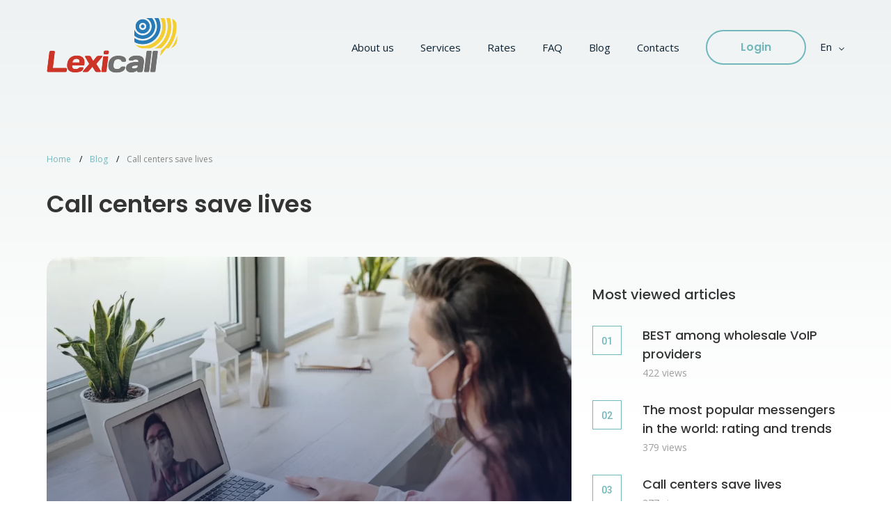

--- FILE ---
content_type: text/html; charset=UTF-8
request_url: https://lexi-call.com/blog/call-centers-save-lives
body_size: 18601
content:
<!DOCTYPE html>
<html lang="en">
<head>
        <!-- Google Tag Manager -->
    <script>(function(w,d,s,l,i){
                w[l]=w[l]||[];
                w[l].push({'gtm.start': new Date().getTime(),event:'gtm.js'});
                var f=d.getElementsByTagName(s)[0],
                j=d.createElement(s),dl=l!='dataLayer'?'&l='+l:'';j.async=true;
                j.src= 'https://www.googletagmanager.com/gtm.js?id='+i+dl;f.parentNode.insertBefore(j,f);
        })(window,document,'script','dataLayer','GTM-P6CKHQF');
    </script>
    <!-- End Google Tag Manager -->
    
    <!-- Smartsupp Live Chat script -->
<script type="text/javascript">
    var _smartsupp = _smartsupp || {};
    _smartsupp.key = '40f21e21cdf7f6462f19baa29f960a50092ee4e9';
    window.smartsupp||(function(d) {
        var s,c,o=smartsupp=function(){ o._.push(arguments)};o._=[];
        s=d.getElementsByTagName('script')[0];c=d.createElement('script');
        c.type='text/javascript';c.charset='utf-8';c.async=true;
        c.src='https://www.smartsuppchat.com/loader.js?';s.parentNode.insertBefore(c,s);
    })(document);
    </script>
<!-- End Smartsupp Live Chat script -->

    <meta charset="utf-8">
    <meta name="viewport" content="width=device-width, initial-scale=1">

    <!-- CSRF Token -->
    <meta name="csrf-token" content="QOHb8PcwSRroA8BK5AeYV06QR0Lu66HWYuM8for1">
    <!-- /CSRF Token -->

    <!-- Open Graph -->
    <meta property="og:title" content="Call centers save lives - Lexicall Blog" />
    <meta property="og:description" content="We live in an amazing time which will definitely find its place in history books. Everyone has own attitude to the virus differently. You can don`t believe in it. But every day governments thought the world introduce more stringent measures to prevent its spread. One of the measures is quarantine, on which almost the entire population of the Earth is forced to be. - article on the Lexicall Blog." />
    <meta property="og:site_name" content="Lexicall" />
    <meta property="og:type" content="website" />
    <meta property="og:url" content="https://lexi-call.com/blog/call-centers-save-lives" />
    <meta property="og:image" content="https://lexi-call.com/img/blog/articles/call-centers-save-lives.webp" />
    <!-- /Open Graph -->

    <meta name="description" content="We live in an amazing time which will definitely find its place in history books. Everyone has own attitude to the virus differently. You can don`t believe in it. But every day governments thought the world introduce more stringent measures to prevent its spread. One of the measures is quarantine, on which almost the entire population of the Earth is forced to be. - article on the Lexicall Blog." />

    <title>Call centers save lives - Lexicall Blog</title>

    <!-- Fonts -->
    <link rel="preconnect" href="https://fonts.gstatic.com">
    <link
        rel="preload"
        as="style"
        onload="this.onload=null;this.rel='stylesheet'"
        href="https://fonts.googleapis.com/css2?family=Open+Sans:wght@300;400;600&family=Poppins:wght@200;300;400;500;600&family=Roboto:wght@400;500&display=swap">
    <noscript>
        <link
            href="https://fonts.googleapis.com/css2?family=Open+Sans:wght@300;400;600&family=Poppins:wght@200;300;400;500;600&family=Roboto:wght@400;500&display=swap"
            rel="stylesheet"
            type="text/css"
        />
    </noscript>
    <!-- Canonical link -->
    <link rel="canonical" href="https://lexi-call.com/blog/call-centers-save-lives" />
    <!-- /Canonical link -->

    <!-- Alternate links -->
                <link rel="alternate" hreflang="ru" href="https://lexi-call.com/ru/blog/call-centers-save-lives" />
            <link rel="alternate" hreflang="en" href="https://lexi-call.com/blog/call-centers-save-lives" />
            <link rel="alternate" hreflang="es" href="https://lexi-call.com/es/blog/call-centers-save-lives" />
            <link rel="alternate" hreflang="zh" href="https://lexi-call.com/cn/blog/call-centers-save-lives" />
        <!-- /Alternate links -->

    <!-- STYLES -->
        <style>
            @charset "UTF-8";.footer-list,.footer-nav__list,.language__list,.main-nav__list,.social{list-style:none;margin-bottom:0;margin-top:0;padding:0}.button--medium,.callback__contact-info,.footer-nav__link,.gradient-link,.h4,body{font-size:1.6rem}.card__descr,.page-head__descr,.title__subtitle{font-family:inherit;font-size:1.8rem;font-weight:400;line-height:2.3rem}@media screen and (max-width:1199px){.card__descr,.page-head__descr,.title__subtitle{font-size:1.6rem;line-height:2rem}}@media screen and (max-width:576px){.card__descr,.page-head__descr,.title__subtitle{font-size:1.4rem;line-height:1.8rem}.button--medium,.callback__contact-info,.footer-nav__link,.gradient-link,.h4,body{font-size:1.4rem}}html{font-size:10px}body{color:#343434;font-family:Open Sans,sans-serif;font-weight:400}.container,.container-fluid{margin-left:auto;margin-right:auto;padding-left:15px;padding-right:15px;width:100%}.row{display:flex;flex-wrap:wrap;margin-left:-15px;margin-right:-15px}.col-pd{padding-left:15px;padding-right:15px}.mg-0{margin:0}.mgb-90{margin-bottom:90px}.mgb-125{margin-bottom:125px}.mgb-150{margin-bottom:150px}.mgb-200{margin-bottom:200px}.mgb-230{margin-bottom:230px}.mgb-380{margin-bottom:380px}.mt-5{margin-top:25px}.mt-10{margin-top:50px}.mb-5{margin-bottom:25px!important}.mb-3{margin-bottom:15px!important}.d-none{display:none}.default-transition,a{transition:all .3s ease-in-out}.screen-reader-text,.visibility-hidden{clip:rect(0 0 0 0);height:1px;margin:-1px;position:absolute;width:1px}.relative{position:relative}button[disabled]{cursor:not-allowed;opacity:.7}@media screen and (min-width:577px){.visible-xs{display:none}}@media screen and (min-width:768px){.visible-sm{display:none}}@media screen and (min-width:992px){.visible-md{display:none}.container{max-width:994px}}@media screen and (min-width:1200px){.visible-lg{display:none}.container{max-width:1176px}}@media screen and (min-width:1300px){.visible-xl{display:none}.container{max-width:1320px}.container-fluid{max-width:1680px}}@media screen and (max-width:1299px){.hidden-xl{display:none}.mgb-90,.mgb-125{margin-bottom:80px}.mgb-200{margin-bottom:190px}}@media screen and (max-width:1199px){.container-fluid{padding-left:0;padding-right:0}.hidden-lg{display:none}}@media screen and (max-width:991px){.hidden-md{display:none}.mgb-150,.mgb-200{margin-bottom:100px}.mgb-90{margin-bottom:50px}.row{margin-left:-10px;margin-right:-10px}.col-pd{padding-left:10px;padding-right:10px}}@media screen and (max-width:767px){.hidden-sm{display:none}.mgb-200{margin-bottom:60px}.mgb-150{margin-bottom:80px}}.h1,.h2,.h4{color:#343434;font-family:Poppins,sans-serif;font-weight:600}.h1{font-size:4.2rem;line-height:6.3rem}.h2{font-size:3.8rem;line-height:5.7rem}.h3{color:#343434;font-family:Poppins,sans-serif;font-size:2.4rem;font-weight:500;line-height:3.6rem}.h3--blue{color:#72b7bc}.h3--gray{color:#c4c4c4}.h4{line-height:2.4rem}.title__main{margin:0 0 20px}.title__upper{color:#343434;font-family:Poppins,sans-serif;font-size:1.8rem;font-weight:300;line-height:2.7rem;margin-bottom:24px;text-transform:uppercase}.title__subtitle{margin:0 auto;max-width:740px}@media screen and (max-width:1299px){.h1,.h2{font-size:3.4rem;line-height:5.1rem}}@media screen and (max-width:1199px){.h1,.h2{font-size:2.8rem;line-height:4.2rem}.h3{font-size:2rem;line-height:3rem}.title__subtitle{max-width:690px}.title__upper{font-size:1.6rem;line-height:2.4rem;margin-bottom:15px}}@media screen and (max-width:991px){.h1,.h2{font-size:2.6rem;line-height:3.9rem}.title__main{margin-bottom:15px}}@media screen and (max-width:576px){.h1,.h2{font-size:2.2rem;line-height:3.3rem}}.button{border-radius:30px;cursor:pointer;display:inline-block;font-family:Poppins,sans-serif;text-align:center}.button--medium{line-height:2.4rem}.button--large,.button--medium{background-color:transparent;font-weight:500}.button--large{font-size:2rem;line-height:3rem}.button-transparent{background:transparent;border:none;padding:0}.button-gradient{background:#cd3428;border:none;box-shadow:0 10px 18px rgba(13,34,51,.25);color:#fff;padding:2px}.button-gradient__wrap{background-color:#fff;border-radius:30px;box-shadow:0 0 15px rgba(30,32,86,.2);display:block;padding:11px 30px}.button-gradient__wrap--gray{background-color:#f2f5f5}.button-gradient__text{color:#cd3428}.button-gradient__text-white{color:#fff}.button-gradient:hover{color:#fff;opacity:.8}.gradient-link{color:#cd3428;font-family:Poppins,sans-serif;font-weight:600;line-height:2.4rem}.gradient-link:not(.disabled):hover{opacity:.8}.gradient-link.disabled{color:#b4b4b4}.button-icon{align-items:center;display:inline-flex}@media screen and (max-width:1199px){.button--medium{font-size:1.4rem;line-height:2.1rem}.button--large{font-size:1.8rem;line-height:2.7rem}}@media screen and (max-width:991px){.button--large{font-size:1.6rem;line-height:2.4rem}}@media screen and (max-width:767px){.button-gradient__wrap{padding-bottom:10px;padding-top:10px}.button-gradient__wrap--gray{background-color:#f9fafb}}.btn-link{color:#72b7bc}.btn-link:hover{color:#0d2233}@media screen and (max-width:1199px){.logo{max-width:143px}}@media screen and (max-width:991px){.logo{max-width:116px}}@media screen and (max-width:767px){.logo{max-width:104px}}.header{left:0;padding-top:25px;position:absolute;top:0;width:100%;z-index:2}.header--relative{position:relative}.header__gradient{background:linear-gradient(91.43deg,#bb0303 22.26%,#d8d8d8 62.09%,#0d2233 99.5%);height:6px;left:0;position:absolute;top:0;transform:matrix(-1,0,0,1,0,0);width:100%}.header__lang{margin-left:20px}.header__account-btn{background-color:#f1f4f4;border:2px solid #72b7bc;color:#72b7bc;font-weight:600;padding:11px 48px}.header__account-btn:hover{background-color:#72b7bc;color:#fff}.toggle-menu__close{display:none}@media screen and (max-width:1299px){.header__logo{text-align:left}}@media screen and (max-width:1199px){.header__account-btn{padding:10px 33px}.header{padding-top:20px}.toggle-menu{margin-right:22px}.toggle-menu--active{margin-right:0}}@media screen and (max-width:767px){.toggle-menu{margin-right:0}}.main-nav__list{display:flex}.main-nav__item{margin-right:38px}.main-nav__link{color:#0d2233;font-family:Open Sans,sans-serif;font-size:1.5rem;font-weight:400;line-height:1.9rem}.main-nav__link:hover{color:#72b7bc}@media screen and (max-width:1199px){.main-nav__item{margin-right:26px}.main-nav__link{font-size:1.4rem;line-height:1.8rem}}@media screen and (max-width:991px){.main-nav__list{flex-direction:column}.main-nav__item{border-top:1px solid #d3d3d3;margin-right:0}.main-nav__link{color:#888;display:block;font-size:1.6rem;font-weight:600;line-height:2rem;padding:15px 0}}.dropdown{position:relative}.dropdown__current{cursor:default;position:relative}.dropdown__current:after{background-image:url(/images/arrow.svg?6fe9b05855ce42e068e11ed61f7c3bd9);background-position:50%;background-repeat:no-repeat;background-size:contain;content:"";display:inline-block;height:5px;margin-left:10px;vertical-align:baseline;width:8px}.dropdown__list{display:none;left:0;position:absolute;top:100%}.dropdown--open .dropdown__list{display:block}.language__acurrent,.language__item{color:#0d2235;font-family:Open Sans,sans-serif;font-size:1.5rem;line-height:2.1rem;text-transform:capitalize}.language__item:not(:last-child){margin-right:20px}.language__item--active{font-weight:600}.language__link{color:inherit}@media screen and (max-width:1199px){.language__acurrent,.language__item{font-size:1.4rem;line-height:2rem}}.menu-open{background:#fff}.menu-open .header__wrap{background:#fff;box-shadow:0 10px 10px rgba(21,29,94,.15);flex-direction:column;left:0;position:absolute;right:0;top:100%}.menu-open .main-nav{display:block;padding-top:15px;text-align:center;width:100%}.menu-open .header__account{display:block;padding-top:30px}.menu-open .header__account-btn{min-width:146px}.menu-open .header__lang{display:block;margin-left:0;padding:20px 0 25px}.menu-open .language__acurrent,.menu-open .language__item{display:none}.menu-open .language__list{align-items:center;display:flex}.menu-open .language__item{display:block}.menu-open .dropdown__list{display:block;position:relative}.menu-open .toggle-menu__menu{display:none}.menu-open .toggle-menu__close{display:block}.footer{position:relative}.footer__gradient{bottom:0;height:850px}.footer__content{position:relative}.footer__top{border-bottom:1px solid #c6c6c6;padding-bottom:25px}.footer__middle{padding-bottom:15px;padding-top:30px}.footer__bottom{padding-bottom:20px}.footer__title{margin-bottom:20px}.footer__col--mgl{margin-left:11%}.footer__contact-text{color:#343434;font-family:Open Sans,sans-serif;font-size:1.5rem;font-weight:400;line-height:1.9rem}.footer__contact-link{color:inherit}.footer__contact-btn{margin-top:15px;min-width:190px}.footer__social{position:relative}.footer__social:before{background-color:#c6c6c6;content:"";height:1px;left:0;position:absolute;top:50%;width:100%}@media screen and (max-width:1199px){.footer__title{margin-bottom:10px}.footer__top{padding-bottom:18px}.footer__gradient{height:445px}}@media screen and (max-width:991px){.footer__logo,.footer__top{position:relative}.footer__top{border:none;padding-bottom:0}.footer__top:before{background:#c6c6c6;content:"";height:1px;left:135px;position:absolute;right:0;top:50%}.footer__middle{justify-content:space-between;padding-top:25px}.footer__nav{display:none}.footer__col--mgl{margin-left:4%}.footer__contact-btn{min-width:166px}}@media screen and (max-width:767px){.footer__contact-btn{position:absolute;right:15px;top:-4px}.footer__top:before{background:linear-gradient(163.2deg,#cd3428 32.29%,#500b28);top:68%}.footer__gradient{height:665px}.footer__col{width:100%}.footer__col--mgl{margin-left:0}.footer__col--nav .footer__title{padding:15px 0;position:relative}.footer__col--nav .footer__title:before{content:url(/images/footer-title-arrow.svg?29b8a1e993e2de91133b8e35f1947384);position:absolute;right:0;top:50%;transform:translateY(-50%)}.footer__title{margin-bottom:0}.footer__social{text-align:center}.footer__copyright{padding-top:20px;position:relative;text-align:center}.footer__copyright:before{border-top:1px solid #c6c6c6;content:"";left:-15px;position:absolute;right:-15px;top:0}.footer__lang{padding:30px 0}}.footer-nav__list{display:flex}.footer-nav__item:not(:last-child){margin-right:40px}.footer-nav__link{color:#343434;font-family:Poppins,sans-serif;font-weight:500;line-height:2.4rem;text-transform:uppercase}.footer-nav__link:hover{color:#72b7bc}@media screen and (max-width:1199px){.footer-nav__link{line-height:2.1rem}.footer-nav__item:not(:last-child){margin-right:30px}}.footer-list__link{color:#343434;font-family:Open Sans,sans-serif;font-size:1.4rem;font-weight:400;line-height:2.7rem}.footer-list__link:hover{color:#72b7bc}@media screen and (max-width:767px){.footer-list{display:none}}.gradient{background:linear-gradient(180deg,#fff,#eef2f2);left:0;position:absolute;width:100%;z-index:-1}.gradient--top{background:linear-gradient(180deg,#eef2f2,#fff);height:590px;top:0}@media screen and (max-width:991px){.gradient--top{height:430px}}@media screen and (max-width:767px){.gradient--top{height:300px}}.decor{position:absolute;z-index:-1}.decor--left{bottom:85%;left:-10%}.decor--right{right:-10%;top:85%}.decor--top{bottom:85%;top:auto}.decor--middle{top:15%}.decor--bottom{bottom:auto;top:85%}@media screen and (max-width:1299px){.decor--left{left:-15%}.decor--right{right:-15%}.decor--top{bottom:60%}.decor--bottom{top:60%}}@media screen and (max-width:1199px){.decor{display:none}.decor--left{left:-20%}.decor--right{right:-20%}.decor--top{bottom:30%}.decor--bottom{top:40%}}.float-left{float:left}.float-right{float:right}.main,.wrapper{position:relative}.main{z-index:1}.page-head{min-height:590px}.page-head .container{padding-top:210px}.page-head--default{border-radius:0 0 120px 0;min-height:220px}.page-head--default .container{padding-top:180px;position:relative}.page-head--home{padding-bottom:50px;padding-top:285px;position:relative}.page-head--home .container{padding-top:0}.page-head--blog{margin-bottom:0!important;min-height:220px}.page-head__content{position:relative}.page-head__image{position:absolute;right:0;top:50%;transform:translateY(-50%);z-index:-1}.page-head__header{margin-bottom:30px}.page-head__btns{margin-top:70px}.page-head__btns--mgt{margin-top:45px}.page-head__btn{min-width:250px;padding:18px 60px 17px}.page-head__btn--pd{padding-left:22px;padding-right:22px}.page-head__content-image{left:52%;position:absolute;top:122px;z-index:-1}@media screen and (min-width:768px){.page-head--default{background-position:100% 100%;background-repeat:no-repeat;background-size:contain}}@media screen and (min-width:1300px){.page-head__content-image img{max-width:none}}@media screen and (max-width:1299px){.page-head{min-height:545px}.page-head--default{min-height:600px}.page-head--default .container{padding-top:250px}.page-head--blog{min-height:400px}.page-head__image{right:-6%}.page-head__content-image{right:-15%;top:90px}}@media screen and (max-width:1199px){.page-head{min-height:450px}.page-head--home{padding-top:220px}.page-head--default{min-height:500px}.page-head--default .container{padding-top:200px}.page-head--blog{min-height:330px}.page-head__header{margin-bottom:20px}.page-head__btn{min-width:220px;padding-bottom:14px;padding-top:14px}.page-head__image{right:-23%}}@media (min-width:992px) and (max-width:1199px){.page-head__title{font-size:3.2rem;line-height:4.8rem}}@media screen and (max-width:991px){.page-head{min-height:420px}.page-head--home{margin-bottom:170px;padding-top:170px}.page-head--default{min-height:480px}.page-head--default .container{padding-top:200px}.page-head--blog{min-height:300px}.page-head__btn{min-width:187px;padding:16px 30px 15px}.page-head__image{right:-19%;top:72%;width:75%}.page-head__content-image{top:75px}}@media (min-width:768px) and (max-width:991px){.page-head--home .page-head__title{font-size:2.8rem;line-height:4.2rem}}@media screen and (max-width:767px){.page-head--default{background-image:url(/images/page-head-default-768.png?d8caeaf084f27ea392b9a8d333b949d3);background-position:50%;background-size:cover;border-radius:0 0 110px 0;min-height:420px}.page-head--blog{min-height:260px}.page-head__image{background:none!important;display:none}.page-head--home{background-image:url(/images/page-head-home-768.png?fa35102808a0aed6eba5399910dbaec4);background-position:100%;background-repeat:no-repeat;background-size:contain;margin-bottom:60px;padding-top:115px}.page-head--default .container{padding-top:118px}}@media screen and (max-width:576px){.page-head--blog{min-height:240px}}.social{align-items:center;display:flex;position:relative}.social__item{margin-right:15px}.social__item--mg30{margin-right:30px}.social__link{align-items:center;background-color:#f0f4f4;border:1px solid #bebebe;border-radius:50%;display:flex;height:42px;justify-content:center;width:42px}.social__link--light{background-color:#fff}.social__link--large{height:60px;width:60px}.social--line{display:inline-flex;padding-right:50px}.social--line:after{background-color:#f0f4f4;background-image:url(/images/footer-line.svg?d048db697d934f27d800b92fe7f6d62a);background-repeat:no-repeat;background-size:contain;content:"";height:44px;left:100%;margin-top:-22px;position:absolute;top:50%;width:97px}@media screen and (max-width:767px){.social--line{padding-left:40px;padding-right:25px}.social--line:before{background-color:#f0f4f4;background-image:url(/images/footer-line.svg?d048db697d934f27d800b92fe7f6d62a);background-repeat:no-repeat;background-size:contain;content:"";height:44px;margin-top:-22px;position:absolute;right:100%;top:50%;width:97px}}.copyright{color:#838383;font-family:Roboto,sans-serif;font-size:1.2rem;font-weight:400;line-height:1.4rem}.copyright__link{color:inherit;display:inline-block;margin-top:6px}.card{height:100%;position:relative;text-align:center;transition:all .1s ease-in-out}.card__hover{display:none;left:40%;opacity:0;position:absolute;top:50%;transform:translate(-50%,-50%);width:215%;z-index:-1}.card__hover--light{width:200%}.card__hover--light .card__hover-bg{opacity:.5}.card__head{line-height:0;padding-top:10px}.card__content{padding:0 5px 30px}.card__title{margin:10px 0 14px}.card__descr{margin:0 auto;max-width:282px}.card__link{display:block;margin-top:20px}.card--features .card__title{align-items:center;display:flex;justify-content:center;min-height:72px;width:100%}@media screen and (min-width:992px){.card:hover{background:#fcfcfc;border-radius:20px;box-shadow:0 0 20px rgba(13,34,51,.25)}.card:hover .card__hover{display:block;opacity:1}}@media screen and (max-width:1199px){.card{margin-left:auto;margin-right:auto;max-width:320px}.card--features .card__title{align-items:flex-start;min-height:60px}}@media screen and (max-width:767px){.card{margin:0 auto;max-width:375px}.card__title br{display:none}.card__descr{max-width:100%}.card--features .card__title{min-height:auto}}@media screen and (max-width:576px){.card__title{font-size:1.8rem;line-height:2.7rem}}.form__group{margin-bottom:25px;position:relative}.form__label{color:#868686;display:block;font-family:Open Sans,sans-serif;font-size:1.4rem;font-weight:400;line-height:1.8rem;margin-bottom:9px}.form__label--light{color:#b4b4b4}.form__option{background:#fcfcfc;border:1px solid #e3e8ef;border-radius:30px;box-shadow:0 0 12px rgba(0,0,0,.1);color:#343434;font-family:Open Sans,sans-serif;font-size:1.3rem;font-weight:600;height:50px;line-height:1.8rem;padding:15px 20px;width:100%}.form__option--55{height:55px}.form__option--textarea{border-radius:15px;height:120px;resize:vertical}.form__option.is-invalid{border-color:#cd3428}.form__option.is-invalid+.form__invalid--feedback{display:block}.form__invalid--feedback,.form__text,.form__text--counter{font-family:Open Sans,sans-serif;font-size:1rem;font-weight:400;padding:5px 0}.form__loader{background:hsla(0,0%,100%,.5) url(/images/loader.svg?40d197209e54add7f2b5ea9306ce1c64) no-repeat 50%;height:100%;left:0;position:absolute;top:0;width:100%;z-index:9999}.form__invalid--feedback{color:#cd3428;display:none}.form__text,.form__text--counter{color:#b4b4b4}.checkbox{padding-left:30px;position:relative}.checkbox--mgt{margin-top:10px}.checkbox__input{height:100%;left:0;margin:0;opacity:0;position:absolute;top:0}.checkbox__input:checked~.checkbox__checkmark:before{background-image:url(/images/checkbox-check.svg?d6a8228cf4b0db3c129195b96316ed86);content:"";height:16px;left:-1px;position:absolute;top:0;width:16px}.checkbox__checkmark{border:1px solid #8aadc4;border-radius:5px;height:18px;left:0;position:absolute;top:0;width:18px}.checkbox a{color:#cd3428}.file{padding-left:30px;position:relative}.file:before{background-image:url(/images/file-icon.svg?b53d871909d4edecd6be4c534d3eccc4);content:"";height:18px;width:21px}.file:before,.file__option{left:0;position:absolute;top:0}.file__option{opacity:0}.file--mgt{margin-top:20px}@media screen and (max-width:1199px){.form__option--55{height:45px}.form__option--textarea{height:105px}.checkbox,.file{font-size:1.2rem;line-height:1.5rem}.checkbox--mgt,.file--mgt{margin-top:5px}}@media screen and (max-width:576px){.form__group{margin-bottom:19px}.form__option--55{height:45px}.form__option--textarea{height:95px}}::-moz-placeholder{color:#b4b4b4;font-size:1.4rem;font-weight:400;opacity:1}:-ms-input-placeholder{opacity:1}::placeholder{color:#b4b4b4;font-size:1.4rem;font-weight:400;opacity:1}:-ms-input-placeholder{color:#b4b4b4;font-size:1.4rem;font-weight:400}::-ms-input-placeholder{color:#b4b4b4;font-size:1.4rem;font-weight:400}.input__group{border-radius:30px;box-shadow:0 0 12px rgba(0,0,0,.1);display:flex}.input__group>:first-child{border-radius:30px 0 0 30px;box-shadow:none}.input__group>:last-child{border-radius:0 30px 30px 0;box-shadow:none}.call-request__content{background:linear-gradient(111.32deg,#ee6e73 3.14%,#d0d0d0);border-radius:20px;margin:0 auto;max-width:1130px;padding:65px 110px 65px 40px;position:relative}.call-request__title{color:#fff;font-family:Poppins,sans-serif;font-weight:600}.call-request__form{margin-left:auto;max-width:360px}.call-request__btn{padding:14px 0;width:100%}.call-request__decor{top:50%;transform:translateY(-50%)}.call-request__decor--left{left:-7%}.call-request__decor--right{right:-5%}.call-request .form__option{height:55px;text-align:center}@media screen and (min-width:1300px){.call-request__title{font-size:3.2rem;line-height:4.8rem}}@media screen and (max-width:1299px){.call-request{margin-bottom:200px}.call-request__content{max-width:90%}}@media screen and (max-width:1199px){.call-request{margin-bottom:100px}.call-request__decor{display:block}.call-request__content{max-width:86%;padding:45px 50px}.call-request__btn{padding:9px 0}.call-request__decor--right{width:50%}.call-request__decor--left{width:35%}.call-request__form{max-width:330px}.call-request .form__option{height:45px}}@media screen and (max-width:991px){.call-request__content{padding:30px}.call-request__title{font-size:2.4rem;line-height:3.6rem;text-align:center}.call-request__title br{display:none}.call-request__form{margin:25px auto 0}.call-request__decor--right{right:-15%;width:60%}.call-request__decor--left{width:45%}.call-request__btn{padding-bottom:10px;padding-top:11px}.call-request .form__group{margin-bottom:20px}}@media screen and (max-width:576px){.call-request__content{max-width:100%;padding:25px 15px 40px}.call-request__decor--left{top:40%;width:85%}.call-request__decor--right{top:65%;width:100%}.call-request__title{font-size:2.2rem;line-height:3.3rem}}.toast{color:#fff;left:0;padding:10px;position:fixed;right:0;text-align:center;top:0;z-index:9999}.toast.error{background:#cd3428}.toast.success{background:#72b7bc}.callback{background:#fcfcfc;border-radius:20px;box-shadow:0 0 20px rgba(13,34,51,.2);margin:0 auto;max-width:550px;position:relative}.callback.callback-success{background:#72b7bc!important;color:#fff;padding:15px 30px}.callback.callback-danger{background:#cd3428;color:#fff;padding:15px 30px}.callback--middle{max-width:690px}.callback__after{left:50%;position:absolute;top:50%;transform:translate(-50%,-50%);width:125%;z-index:-1}.callback__bg{width:100%}.callback__content-top{padding:40px 30px 0}.callback__content-bottom{background-position:top;background-size:cover;border-radius:0 0 20px 20px;padding:85px 30px 35px}.callback__title{margin-bottom:50px}.callback__btn{min-width:220px;padding:18px 40px 17px}.callback__contact-info{color:#fff;font-family:Open Sans,sans-serif;font-weight:400;line-height:2rem}.callback__contact-link{color:inherit;display:block}.callback__contact-link:not(:last-child){margin-bottom:14px}@media screen and (min-width:1200px){.callback__content-bottom{background-image:url(/images/contact-bg.png?0a30e15316db6c61550b77257e2fe189)}}@media screen and (max-width:1299px){.callback{max-width:490px}.callback--middle{max-width:670px}.callback__title{margin-bottom:30px}}@media screen and (max-width:1199px){.callback__content-bottom{background-image:url(/images/callback-bg-1024.png?254a3a2cf0220402a9c4b55296d4df45);padding:30px 25px}.callback__content-top{padding:25px 25px 0}.callback__after{width:110%}.callback__btn{padding-bottom:9px;padding-top:9px}.how-work .callback__title{font-weight:600;margin-bottom:25px;text-align:center}.how-work .callback__content-bottom{text-align:center}}@media screen and (max-width:991px){.callback__btn{padding-bottom:10px;padding-top:11px}.how-work .callback__content-top{padding:20px 20px 0}.how-work .callback__content-bottom{padding:20px 20px 30px}.how-work .callback__after{display:none}}@media screen and (max-width:576px){.callback__content-top{padding-left:15px;padding-right:15px}.callback__content-bottom{padding:12px 15px 30px;text-align:center}.how-work .callback__content-top{padding-left:15px;padding-right:15px}.how-work .callback__content-bottom{padding:12px 15px 30px;text-align:center}}*,:after,:before{box-sizing:border-box}img{height:auto;max-width:100%}a{text-decoration:none}:focus,a,button{outline:0}body,html{margin:0;overflow-x:hidden}.col-auto{flex:0 0 auto;max-width:100%;width:auto}.col-1{flex:0 0 8.333333%;max-width:8.333333%}.col-2{flex:0 0 16.666667%;max-width:16.666667%}.col-3{flex:0 0 25%;max-width:25%}.col-4{flex:0 0 33.333333%;max-width:33.333333%}.col-5{flex:0 0 41.666667%;max-width:41.666667%}.col-6{flex:0 0 50%;max-width:50%}.col-7{flex:0 0 58.333333%;max-width:58.333333%}.col-8{flex:0 0 66.666667%;max-width:66.666667%}.col-9{flex:0 0 75%;max-width:75%}.col-10{flex:0 0 83.333333%;max-width:83.333333%}.col-11{flex:0 0 91.666667%;max-width:91.666667%}.col-12{flex:0 0 100%;max-width:100%}.d-flex{display:flex}.d-inline-flex{display:inline-flex}.flex-row{flex-direction:row}.flex-column{flex-direction:column}.flex-row-reverse{flex-direction:row-reverse}.flex-column-reverse{flex-direction:column-reverse}.flex-wrap{flex-wrap:wrap}.flex-nowrap{flex-wrap:nowrap}.flex-wrap-reverse{flex-wrap:wrap-reverse}.justify-content-start{justify-content:flex-start}.justify-content-end{justify-content:flex-end}.justify-content-center{justify-content:center}.justify-content-between{justify-content:space-between}.justify-content-around{justify-content:space-around}.align-items-start{align-items:flex-start}.align-items-end{align-items:flex-end}.align-items-center{align-items:center}.align-items-baseline{align-items:baseline}.align-items-stretch{align-items:stretch}.align-content-start{align-content:flex-start}.align-content-end{align-content:flex-end}.align-content-center{align-content:center}.align-content-between{align-content:space-between}.align-content-around{align-content:space-around}.align-content-stretch{align-content:stretch}.align-self-auto{align-self:auto}.align-self-start{align-self:flex-start}.align-self-end{align-self:flex-end}.align-self-center{align-self:center}.align-self-baseline{align-self:baseline}.align-self-stretch{align-self:stretch}.order-first{order:-1}.order-last{order:13}.order-0{order:0}.order-1{order:1}.order-2{order:2}.order-3{order:3}.order-4{order:4}.order-5{order:5}.order-6{order:6}.order-7{order:7}.order-8{order:8}.order-9{order:9}.order-10{order:10}.order-11{order:11}.order-12{order:12}@media (min-width:576px){.d-xs-flex{display:flex}.col-xs-auto{flex:0 0 auto;max-width:100%;width:auto}.col-xs-1{flex:0 0 8.333333%;max-width:8.333333%}.col-xs-2{flex:0 0 16.666667%;max-width:16.666667%}.col-xs-3{flex:0 0 25%;max-width:25%}.col-xs-4{flex:0 0 33.333333%;max-width:33.333333%}.col-xs-5{flex:0 0 41.666667%;max-width:41.666667%}.col-xs-6{flex:0 0 50%;max-width:50%}.col-xs-7{flex:0 0 58.333333%;max-width:58.333333%}.col-xs-8{flex:0 0 66.666667%;max-width:66.666667%}.col-xs-9{flex:0 0 75%;max-width:75%}.col-xs-10{flex:0 0 83.333333%;max-width:83.333333%}.col-xs-11{flex:0 0 91.666667%;max-width:91.666667%}.col-xs-12{flex:0 0 100%;max-width:100%}.d-xs-inline-flex{display:inline-flex}.flex-xs-row{flex-direction:row}.flex-xs-column{flex-direction:column}.flex-xs-row-reverse{flex-direction:row-reverse}.flex-xs-column-reverse{flex-direction:column-reverse}.flex-xs-wrap{flex-wrap:wrap}.flex-xs-nowrap{flex-wrap:nowrap}.flex-xs-wrap-reverse{flex-wrap:wrap-reverse}.justify-content-xs-start{justify-content:flex-start}.justify-content-xs-end{justify-content:flex-end}.justify-content-xs-center{justify-content:center}.justify-content-xs-between{justify-content:space-between}.justify-content-xs-around{justify-content:space-around}.align-items-xs-start{align-items:flex-start}.align-items-xs-end{align-items:flex-end}.align-items-xs-center{align-items:center}.align-items-xs-baseline{align-items:baseline}.align-items-xs-stretch{align-items:stretch}.align-content-xs-start{align-content:flex-start}.align-content-xs-end{align-content:flex-end}.align-content-xs-center{align-content:center}.align-content-xs-between{align-content:space-between}.align-content-xs-around{align-content:space-around}.align-content-xs-stretch{align-content:stretch}.align-self-xs-auto{align-self:auto}.align-self-xs-start{align-self:flex-start}.align-self-xs-end{align-self:flex-end}.align-self-xs-center{align-self:center}.align-self-xs-baseline{align-self:baseline}.align-self-xs-stretch{align-self:stretch}.order-xs-first{order:-1}.order-xs-last{order:13}.order-xs-0{order:0}.order-xs-1{order:1}.order-xs-2{order:2}.order-xs-3{order:3}.order-xs-4{order:4}.order-xs-5{order:5}.order-xs-6{order:6}.order-xs-7{order:7}.order-xs-8{order:8}.order-xs-9{order:9}.order-xs-10{order:10}.order-xs-11{order:11}.order-xs-12{order:12}}@media (min-width:768px){.d-sm-flex{display:flex}.col-sm-auto{flex:0 0 auto;max-width:100%;width:auto}.col-sm-1{flex:0 0 8.333333%;max-width:8.333333%}.col-sm-2{flex:0 0 16.666667%;max-width:16.666667%}.col-sm-3{flex:0 0 25%;max-width:25%}.col-sm-4{flex:0 0 33.333333%;max-width:33.333333%}.col-sm-5{flex:0 0 41.666667%;max-width:41.666667%}.col-sm-6{flex:0 0 50%;max-width:50%}.col-sm-7{flex:0 0 58.333333%;max-width:58.333333%}.col-sm-8{flex:0 0 66.666667%;max-width:66.666667%}.col-sm-9{flex:0 0 75%;max-width:75%}.col-sm-10{flex:0 0 83.333333%;max-width:83.333333%}.col-sm-11{flex:0 0 91.666667%;max-width:91.666667%}.col-sm-12{flex:0 0 100%;max-width:100%}.d-sm-inline-flex{display:inline-flex}.flex-sm-row{flex-direction:row}.flex-sm-column{flex-direction:column}.flex-sm-row-reverse{flex-direction:row-reverse}.flex-sm-column-reverse{flex-direction:column-reverse}.flex-sm-wrap{flex-wrap:wrap}.flex-sm-nowrap{flex-wrap:nowrap}.flex-sm-wrap-reverse{flex-wrap:wrap-reverse}.justify-content-sm-start{justify-content:flex-start}.justify-content-sm-end{justify-content:flex-end}.justify-content-sm-center{justify-content:center}.justify-content-sm-between{justify-content:space-between}.justify-content-sm-around{justify-content:space-around}.align-items-sm-start{align-items:flex-start}.align-items-sm-end{align-items:flex-end}.align-items-sm-center{align-items:center}.align-items-sm-baseline{align-items:baseline}.align-items-sm-stretch{align-items:stretch}.align-content-sm-start{align-content:flex-start}.align-content-sm-end{align-content:flex-end}.align-content-sm-center{align-content:center}.align-content-sm-between{align-content:space-between}.align-content-sm-around{align-content:space-around}.align-content-sm-stretch{align-content:stretch}.align-self-sm-auto{align-self:auto}.align-self-sm-start{align-self:flex-start}.align-self-sm-end{align-self:flex-end}.align-self-sm-center{align-self:center}.align-self-sm-baseline{align-self:baseline}.align-self-sm-stretch{align-self:stretch}.order-sm-first{order:-1}.order-sm-last{order:13}.order-sm-0{order:0}.order-sm-1{order:1}.order-sm-2{order:2}.order-sm-3{order:3}.order-sm-4{order:4}.order-sm-5{order:5}.order-sm-6{order:6}.order-sm-7{order:7}.order-sm-8{order:8}.order-sm-9{order:9}.order-sm-10{order:10}.order-sm-11{order:11}.order-sm-12{order:12}}@media (min-width:992px){.d-md-flex{display:flex}.col-md-auto{flex:0 0 auto;max-width:100%;width:auto}.col-md-1{flex:0 0 8.333333%;max-width:8.333333%}.col-md-2{flex:0 0 16.666667%;max-width:16.666667%}.col-md-3{flex:0 0 25%;max-width:25%}.col-md-4{flex:0 0 33.333333%;max-width:33.333333%}.col-md-5{flex:0 0 41.666667%;max-width:41.666667%}.col-md-6{flex:0 0 50%;max-width:50%}.col-md-7{flex:0 0 58.333333%;max-width:58.333333%}.col-md-8{flex:0 0 66.666667%;max-width:66.666667%}.col-md-9{flex:0 0 75%;max-width:75%}.col-md-10{flex:0 0 83.333333%;max-width:83.333333%}.col-md-11{flex:0 0 91.666667%;max-width:91.666667%}.col-md-12{flex:0 0 100%;max-width:100%}.d-md-inline-flex{display:inline-flex}.flex-md-row{flex-direction:row}.flex-md-column{flex-direction:column}.flex-md-row-reverse{flex-direction:row-reverse}.flex-md-column-reverse{flex-direction:column-reverse}.flex-md-wrap{flex-wrap:wrap}.flex-md-nowrap{flex-wrap:nowrap}.flex-md-wrap-reverse{flex-wrap:wrap-reverse}.justify-content-md-start{justify-content:flex-start}.justify-content-md-end{justify-content:flex-end}.justify-content-md-center{justify-content:center}.justify-content-md-between{justify-content:space-between}.justify-content-md-around{justify-content:space-around}.align-items-md-start{align-items:flex-start}.align-items-md-end{align-items:flex-end}.align-items-md-center{align-items:center}.align-items-md-baseline{align-items:baseline}.align-items-md-stretch{align-items:stretch}.align-content-md-start{align-content:flex-start}.align-content-md-end{align-content:flex-end}.align-content-md-center{align-content:center}.align-content-md-between{align-content:space-between}.align-content-md-around{align-content:space-around}.align-content-md-stretch{align-content:stretch}.align-self-md-auto{align-self:auto}.align-self-md-start{align-self:flex-start}.align-self-md-end{align-self:flex-end}.align-self-md-center{align-self:center}.align-self-md-baseline{align-self:baseline}.align-self-md-stretch{align-self:stretch}.order-md-first{order:-1}.order-md-last{order:13}.order-md-0{order:0}.order-md-1{order:1}.order-md-2{order:2}.order-md-3{order:3}.order-md-4{order:4}.order-md-5{order:5}.order-md-6{order:6}.order-md-7{order:7}.order-md-8{order:8}.order-md-9{order:9}.order-md-10{order:10}.order-md-11{order:11}.order-md-12{order:12}}@media (min-width:1200px){.d-lg-flex{display:flex}.col-lg-auto{flex:0 0 auto;max-width:100%;width:auto}.col-lg-1{flex:0 0 8.333333%;max-width:8.333333%}.col-lg-2{flex:0 0 16.666667%;max-width:16.666667%}.col-lg-3{flex:0 0 25%;max-width:25%}.col-lg-4{flex:0 0 33.333333%;max-width:33.333333%}.col-lg-5{flex:0 0 41.666667%;max-width:41.666667%}.col-lg-6{flex:0 0 50%;max-width:50%}.col-lg-7{flex:0 0 58.333333%;max-width:58.333333%}.col-lg-8{flex:0 0 66.666667%;max-width:66.666667%}.col-lg-9{flex:0 0 75%;max-width:75%}.col-lg-10{flex:0 0 83.333333%;max-width:83.333333%}.col-lg-11{flex:0 0 91.666667%;max-width:91.666667%}.col-lg-12{flex:0 0 100%;max-width:100%}.d-lg-inline-flex{display:inline-flex}.flex-lg-row{flex-direction:row}.flex-lg-column{flex-direction:column}.flex-lg-row-reverse{flex-direction:row-reverse}.flex-lg-column-reverse{flex-direction:column-reverse}.flex-lg-wrap{flex-wrap:wrap}.flex-lg-nowrap{flex-wrap:nowrap}.flex-lg-wrap-reverse{flex-wrap:wrap-reverse}.justify-content-lg-start{justify-content:flex-start}.justify-content-lg-end{justify-content:flex-end}.justify-content-lg-center{justify-content:center}.justify-content-lg-between{justify-content:space-between}.justify-content-lg-around{justify-content:space-around}.align-items-lg-start{align-items:flex-start}.align-items-lg-end{align-items:flex-end}.align-items-lg-center{align-items:center}.align-items-lg-baseline{align-items:baseline}.align-items-lg-stretch{align-items:stretch}.align-content-lg-start{align-content:flex-start}.align-content-lg-end{align-content:flex-end}.align-content-lg-center{align-content:center}.align-content-lg-between{align-content:space-between}.align-content-lg-around{align-content:space-around}.align-content-lg-stretch{align-content:stretch}.align-self-lg-auto{align-self:auto}.align-self-lg-start{align-self:flex-start}.align-self-lg-end{align-self:flex-end}.align-self-lg-center{align-self:center}.align-self-lg-baseline{align-self:baseline}.align-self-lg-stretch{align-self:stretch}.order-lg-first{order:-1}.order-lg-last{order:13}.order-lg-0{order:0}.order-lg-1{order:1}.order-lg-2{order:2}.order-lg-3{order:3}.order-lg-4{order:4}.order-lg-5{order:5}.order-lg-6{order:6}.order-lg-7{order:7}.order-lg-8{order:8}.order-lg-9{order:9}.order-lg-10{order:10}.order-lg-11{order:11}.order-lg-12{order:12}}@media (min-width:1300px){.d-xl-flex{display:flex}.col-xl-auto{flex:0 0 auto;max-width:100%;width:auto}.col-xl-1{flex:0 0 8.333333%;max-width:8.333333%}.col-xl-2{flex:0 0 16.666667%;max-width:16.666667%}.col-xl-3{flex:0 0 25%;max-width:25%}.col-xl-4{flex:0 0 33.333333%;max-width:33.333333%}.col-xl-5{flex:0 0 41.666667%;max-width:41.666667%}.col-xl-6{flex:0 0 50%;max-width:50%}.col-xl-7{flex:0 0 58.333333%;max-width:58.333333%}.col-xl-8{flex:0 0 66.666667%;max-width:66.666667%}.col-xl-9{flex:0 0 75%;max-width:75%}.col-xl-10{flex:0 0 83.333333%;max-width:83.333333%}.col-xl-11{flex:0 0 91.666667%;max-width:91.666667%}.col-xl-12{flex:0 0 100%;max-width:100%}.d-xl-inline-flex{display:inline-flex}.flex-xl-row{flex-direction:row}.flex-xl-column{flex-direction:column}.flex-xl-row-reverse{flex-direction:row-reverse}.flex-xl-column-reverse{flex-direction:column-reverse}.flex-xl-wrap{flex-wrap:wrap}.flex-xl-nowrap{flex-wrap:nowrap}.flex-xl-wrap-reverse{flex-wrap:wrap-reverse}.justify-content-xl-start{justify-content:flex-start}.justify-content-xl-end{justify-content:flex-end}.justify-content-xl-center{justify-content:center}.justify-content-xl-between{justify-content:space-between}.justify-content-xl-around{justify-content:space-around}.align-items-xl-start{align-items:flex-start}.align-items-xl-end{align-items:flex-end}.align-items-xl-center{align-items:center}.align-items-xl-baseline{align-items:baseline}.align-items-xl-stretch{align-items:stretch}.align-content-xl-start{align-content:flex-start}.align-content-xl-end{align-content:flex-end}.align-content-xl-center{align-content:center}.align-content-xl-between{align-content:space-between}.align-content-xl-around{align-content:space-around}.align-content-xl-stretch{align-content:stretch}.align-self-xl-auto{align-self:auto}.align-self-xl-start{align-self:flex-start}.align-self-xl-end{align-self:flex-end}.align-self-xl-center{align-self:center}.align-self-xl-baseline{align-self:baseline}.align-self-xl-stretch{align-self:stretch}.order-xl-first{order:-1}.order-xl-last{order:13}.order-xl-0{order:0}.order-xl-1{order:1}.order-xl-2{order:2}.order-xl-3{order:3}.order-xl-4{order:4}.order-xl-5{order:5}.order-xl-6{order:6}.order-xl-7{order:7}.order-xl-8{order:8}.order-xl-9{order:9}.order-xl-10{order:10}.order-xl-11{order:11}.order-xl-12{order:12}}.default_transition{transition:all .3s ease-in-out}.text-center{text-align:center}.text-right{text-align:right}.text-left{text-align:left}.register{margin-bottom:110px}.d-inline-block{display:inline-block}.form__group .checkbox+a{color:#cd3428;font-size:14px}ul{list-style:none;padding:0}ul li a{color:#72b7bc}ul li a:hover{color:rgba(114,183,188,.7)}ul ul{padding-left:40px}.pb-200{padding-bottom:200px}.error-page{padding-bottom:100px;padding-top:100px}.error-page .title{margin-top:50px}select::-ms-expand{display:none}select{-webkit-appearance:none;-moz-appearance:none;appearance:none;background-image:url(/images/caret-down.svg)!important;background-position:right calc(.4em + .1875rem) center!important;background-repeat:no-repeat!important;background-size:calc(.3em + .375rem) calc(.3em + .375rem)!important}.required:after{color:red;content:" *"}.breadcrumb{list-style:none;padding:0}.breadcrumb li{color:#838383;display:inline;font-size:12px}.breadcrumb li+li:before{color:#000;content:"/ ";padding:8px}.breadcrumb li a{color:#72b7bc;text-decoration:none}.breadcrumb li a:hover{color:#343434}.post .breadcrumb{margin-top:0}@media screen and (min-width:1600px){.card__hover{left:55%}}@media screen and (min-width:1500px) and (max-width:1599px){.card__hover{left:45%}}@media screen and (min-width:768px){.country-info__map,.page-head__content-image{background:url(/images/page-head-default-new.png?1d9abacc7f9feb89eee91b4d5c1d3710) no-repeat 50%;background-size:cover;height:632px;width:920px}.card__hover-bg{background:url(/images/card-hover-bg.svg?2f043f0e9422da12e510a54d2c5d9fea) no-repeat 50%;background-size:contain;height:742px;max-width:100%;width:734px}.card--features.card--cooperation .card__hover{left:43%}.card--features .card__hover{left:40%}.decor--left .decor__img{background:url(/images/decor-left.png?6128dfbff573ffbe6b1558dfa58561a6) no-repeat 50%;background-size:cover;height:292px;width:284px}.decor--right .decor__img{background:url(/images/decor-right.png?11cc1070019cd70b0e55e36c7344e7f6) no-repeat 50%;background-size:cover;height:292px;width:285px}.page-head__image{background:url(/images/page-head-home.png?4f2295916447fbc8646f009f0891dbfa) no-repeat 50%;background-size:cover;height:630px;width:810px}.page-bg__values{background:url(/images/values-img.png?3fffbcdb7d97bb99f160b0eddac848ef) no-repeat 50%;background-size:cover;height:616px;width:560px}}.w-100{width:100%}a.link{color:#72b7bc}

        </style>
        <link rel="stylesheet" type="text/css" href="/css/app/blog.css?id=44b6dfd3c499354196f9">
    <!-- /STYLES -->

    <!-- Microdata -->
    <script type="application/ld+json">
        {
            "@context" : "http://schema.org",
            "@type" : "Organization",
            "name" : "Lexicall",
            "url" : "https://lexi-call.com",
            "logo": "https://lexi-call.com/img/logo.png",
            "telephone": "+15672511637",
            "sameAs" : [
                "https://www.instagram.com/_lexicall_",
                "https://www.facebook.com/lexicall/",
                "https://www.linkedin.com/in/lexi-call-a07960187/detail/recent-activity",
                "https://twitter.com/Lexicall9"
            ]
        }
</script>

        <script type="application/ld+json">{"@context":"http:\/\/schema.org","@type":"BreadcrumbList","itemListElement":[{"@type":"ListItem","position":1,"item":"https:\/\/lexi-call.com","name":"Home"},{"@type":"ListItem","position":2,"item":"https:\/\/lexi-call.com\/blog","name":"Blog"},{"@type":"ListItem","position":3,"item":"https:\/\/lexi-call.com\/blog\/call-centers-save-lives","name":"Call centers save lives"}]}</script>

        <script type="application/ld+json">
    {
        "@context": "https://schema.org",
        "@type": "BlogPosting",
        "headline": "Call centers save lives - Lexicall Blog",
        "image": [
            "https://lexi-call.com/img/blog/articles/call-centers-save-lives.webp"
        ],
        "datePublished": "2020-04-24 12:55:27",
        "dateModified": "2026-01-18 00:06:54",
        "author": {
            "@type": "Person",
            "name": "Admin"
        },
        "publisher": {
            "@type": "Organization",
            "name": "Lexicall",
            "logo": {
                "@type": "ImageObject",
                "url": "https://lexi-call.com/img/logo.png"
            }
        },
        "mainEntityOfPage": {
            "@type": "WebPage",
            "@id": "https://lexi-call.com/blog/call-centers-save-lives"
        }
    }

</script>


    <!-- /Microdata -->

</head>
<body>
        <!-- Google Tag Manager (noscript) -->
    <noscript><iframe src="https://www.googletagmanager.com/ns.html?id=GTM-P6CKHQF"
                      height="0" width="0" style="display:none;visibility:hidden"></iframe></noscript>
    <!-- End Google Tag Manager (noscript) -->
        <div class="wrapper">
        <!-- HEADER -->
        <header class="header">
            <div class="container">
                <div class="row align-items-center justify-content-between">
                    <div class="header__col-left col-pd col-md-3">
                        <div class="header__logo logo">
                            <a class="logo__link" href="https://lexi-call.com">
                                <img class="logo__img" src="https://lexi-call.com/img/logo.png" width="188" height="80" alt="Lexicall" title="Lexicall">
                            </a>
                        </div>
                    </div>
                    <div class="header__col-right col-pd col-md-9 d-flex align-items-center justify-content-end">

                        <button class="toggle-menu button-transparent visible-md">
                            <svg class="toggle-menu__menu" width="26" height="19" viewBox="0 0 26 19" fill="none" xmlns="http://www.w3.org/2000/svg"><line x1="1.5" y1="1.5" x2="24.5" y2="1.5" stroke="#343434" stroke-width="3" stroke-linecap="round" stroke-linejoin="round"/><line x1="7.5" y1="9.5" x2="24.5" y2="9.5" stroke="#343434" stroke-width="3" stroke-linecap="round" stroke-linejoin="round"/><line x1="1.5" y1="17.5" x2="24.5" y2="17.5" stroke="#343434" stroke-width="3" stroke-linecap="round" stroke-linejoin="round"/></svg>

                            <svg class="toggle-menu__close" width="22" height="22" viewBox="0 0 22 22" fill="none" xmlns="http://www.w3.org/2000/svg">
                                <path d="M20 20L2 2" stroke="#808080" stroke-width="4" stroke-linecap="round" stroke-linejoin="round"/>
                                <path d="M2 20L20 2" stroke="#808080" stroke-width="4" stroke-linecap="round" stroke-linejoin="round"/>
                            </svg>
                        </button>

                        <div class="header__wrap d-flex align-items-center">
                            <nav class="main-nav hidden-md" id="main-nav">
                                <ul class="main-nav__list">
                                    <li class="main-nav__item"><a class="main-nav__link" href="https://lexi-call.com/about">About us</a></li>
                                    <li class="main-nav__item"><a class="main-nav__link" href="https://lexi-call.com/services">Services</a></li>
                                    <li class="main-nav__item"><a class="main-nav__link" href="https://lexi-call.com/rates">Rates</a></li>
                                    <li class="main-nav__item"><a class="main-nav__link" href="https://lexi-call.com/faq">FAQ</a></li>
                                    <li class="main-nav__item"><a class="main-nav__link" href="https://lexi-call.com/blog">Blog</a></li>
                                    <li class="main-nav__item"><a class="main-nav__link" href="https://lexi-call.com/contact">Contacts</a></li>
                                </ul>
                            </nav>
                            <div class="header__account hidden-sm">
                                                                    <a class="header__account-btn button button--medium" href="https://lexi-call.com/authorization" rel="nofollow">Login</a>
                                                            </div>
                            <div class="header__lang hidden-sm">
                                <div class="language dropdown">
                                    <div class="language__acurrent dropdown__current">en</div>

                                    <div class="dropdown__list">
                                        <ul class="language__list">
                                                                                            <li class="language__item  language__item--active ">
                                                    <a class="language__link" href="https://lexi-call.com/blog/call-centers-save-lives">
                                                                                                                        English
                                                                                                                </a>
                                                </li>
                                                                                            <li class="language__item ">
                                                    <a class="language__link" href="https://lexi-call.com/es/blog/call-centers-save-lives">
                                                                                                                        Spanish
                                                                                                                </a>
                                                </li>
                                                                                            <li class="language__item ">
                                                    <a class="language__link" href="https://lexi-call.com/cn/blog/call-centers-save-lives">
                                                                                                                        Chinese
                                                                                                                </a>
                                                </li>
                                                                                    </ul>
                                    </div>
                                </div>
                            </div>
                        </div>
                    </div>
                </div>
            </div>
        </header>
        <!-- /HEADER -->

        <!-- MAIN -->
        <main class="main">
                <div class="gradient gradient--top"></div>

    <!-- BLOG -->
    <section class="blog-single container mgb-125">
        <div class="row">
            <div class="col-12 col-pd">
                <header class="page-head__header title">
                    <ol class="breadcrumb">
        
                            <li class="breadcrumb-item"><a href="https://lexi-call.com">Home</a></li>
            
        
                            <li class="breadcrumb-item"><a href="https://lexi-call.com/blog">Blog</a></li>
            
        
                            <li class="breadcrumb-item active">Call centers save lives</li>
            
            </ol>


                </header>
            </div>
            <div class="col-12 col-md-8 col-pd">
                <article class="blog-single__content post">
                    <div class="post__wrap">
                        <h1 class="post__title h1 mg-0">Call centers save lives</h1>

                        <section class="blog-tag post__tag visible-md">
                            <h2 class="blog-tag__title h3 mg-0">Tags</h2>
                            <ul class="blog-category">
                                                            </ul>
                        </section>

                                                <div class="post__img">
                            <img class="post__img-item"
                                 loading="lazy"
                                 width="1280"
                                 height="854"
                                 src="https://lexi-call.com/img/blog/articles/call-centers-save-lives.webp"
                                 alt="Call centers save lives - VoIP provider - Lexicall"
                                 title="Call centers save lives"
                                 srcset="                                    https://lexi-call.com/img/blog/articles/call-centers-save-lives-400.webp 400w
                                                                            ,
                                                                                                         https://lexi-call.com/img/blog/articles/call-centers-save-lives-600.webp 600w
                                                                            ,
                                                                                                         https://lexi-call.com/img/blog/articles/call-centers-save-lives-800.webp 800w
                                                                            ,
                                                                                                         https://lexi-call.com/img/blog/articles/call-centers-save-lives-1000.webp 1000w
                                                                     "
                                 sizes="
                                                                      (max-width: 400px) 360px,
                                                                     
                                                                      (max-width: 600px) 560px,
                                                                     
                                                                      (max-width: 800px) 760px,
                                                                     
                                                                  1000px
                                                                     "
                            >
                        </div>
                                                <div class="post__content">
                            <p>We live in an amazing time which will definitely find its place in history books. Everyone has own attitude to the virus differently. You can don`t believe in it. But every day governments thought the world introduce more stringent measures to prevent its spread. One of the measures is quarantine, on which almost the entire population of the Earth is forced to be.</p>
<p>Self-isolation provides a lot of free time and not always and not for everyone it’s a benefit. Unfortunately, some people don`t tolerate self-isolation and number of depression’s cases is increasing every day.</p>
<p>And the world is adjusting. The Internet is full with articles about maintaining psychological health and the recommendations of online psychologists.</p>
<p>Great popularity among call centers is gaining ones with psychological help. It is not strange, because we all know that demand creates supply. In many large cities such call centers were opened. States under the initiative of the Ministry of Health finance such projects.</p>
<p>But not only call centers of psychological assistance are developing in these conditions. During quarantine there can be no talk of retail. Many businesses and stores adjust to new realities and switch entirely to online sales. In this case call centers serving online stores in outsourcing are useful. We can say that such call centers also save lives. As a matter of urgency due to the increased load they expand the staff, creating new jobs during quarantine.</p>
<p>Returning to the topic of health, it is also worth mentioning the hotlines where you canget advice about the virus. They work around the clock and considering the panic that is spreading among the population, we can only imagine how many calls are processed daily.</p>
<p>Such examples clearly show how the world is changing and adapting. Do not stay away, but stay healthy!</p>
                        </div>
                    </div>
                    <div class="post__bottom d-flex justify-content-between">
                        <div class="post__info">
                            <div class="post__date">2020-04-24 12:55:27</div>
                            <div class="post__author">Author: <span class="post__author-link">Admin</span></div>
                        </div>
                        <div class="post__next next">
                            <a class="next__link text-right" href="https://lexi-call.com/blog/the-most-popular-messengers-in-the-world">
                                <div class="next__btn gradient-link">Read next</div>
                                <div class="next__name"><span class="next__name-btn visible-xs">Read next: </span><span class="next__name-text">The most popular messengers in the world: rating and trends</span></div>
                            </a>
                        </div>
                    </div>
                </article>
            </div>
            <div class="col-12 col-md-4 col-pd">
                <aside class="aside blog-single__aside">

                    <section class="blog-popular aside__content">
    <h2 class="blog-popular__title aside__title h3 mg-0">Most viewed articles</h2>
    <ol class="blog-popular__list">
                    <li class="blog-popular__item">
                <article class="blog-popular__content">
                    <div class="blog-popular__count"></div>
                    <div class="blog-popular__wrap">
                        <h3 class="blog-popular__name h3 mg-0"><a class="blog-popular__link" href="https://lexi-call.com/blog/best-among-wholesale-voip-providers">BEST among wholesale VoIP providers</a></h3>
                        <div class="blog-popular__view">422 views</div>
                    </div>
                </article>
            </li>
                    <li class="blog-popular__item">
                <article class="blog-popular__content">
                    <div class="blog-popular__count"></div>
                    <div class="blog-popular__wrap">
                        <h3 class="blog-popular__name h3 mg-0"><a class="blog-popular__link" href="https://lexi-call.com/blog/the-most-popular-messengers-in-the-world">The most popular messengers in the world: rating and trends</a></h3>
                        <div class="blog-popular__view">379 views</div>
                    </div>
                </article>
            </li>
                    <li class="blog-popular__item">
                <article class="blog-popular__content">
                    <div class="blog-popular__count"></div>
                    <div class="blog-popular__wrap">
                        <h3 class="blog-popular__name h3 mg-0"><a class="blog-popular__link" href="https://lexi-call.com/blog/call-centers-save-lives">Call centers save lives</a></h3>
                        <div class="blog-popular__view">377 views</div>
                    </div>
                </article>
            </li>
                    <li class="blog-popular__item">
                <article class="blog-popular__content">
                    <div class="blog-popular__count"></div>
                    <div class="blog-popular__wrap">
                        <h3 class="blog-popular__name h3 mg-0"><a class="blog-popular__link" href="https://lexi-call.com/blog/wholesale-voip-provider">WHOLESALE VoIP provider</a></h3>
                        <div class="blog-popular__view">341 views</div>
                    </div>
                </article>
            </li>
                    <li class="blog-popular__item">
                <article class="blog-popular__content">
                    <div class="blog-popular__count"></div>
                    <div class="blog-popular__wrap">
                        <h3 class="blog-popular__name h3 mg-0"><a class="blog-popular__link" href="https://lexi-call.com/blog/best-call-center-voip-rates-price">BEST call center VoIP rates price</a></h3>
                        <div class="blog-popular__view">331 views</div>
                    </div>
                </article>
            </li>
            </ol>
</section>
                </aside>
            </div>
        </div>
    </section>
    <!-- /BLOG -->
        </main>
        <!-- /MAIN -->
        <!-- FOOTER -->
        <footer class="footer">
            <div class="footer__gradient gradient"></div>

            <div class="footer__content container">
                <div class="footer__top d-flex align-items-end justify-content-between">
                    <div class="footer__logo logo">
                        <a class="logo__link" href="/">
                            <img class="logo__img" src="https://lexi-call.com/img/logo.png" width="188" height="80" alt="Lexicall" title="Lexicall">
                        </a>
                    </div>

                    <div class="footer__nav footer-nav">
                        <ul class="footer-nav__list">
                            <li class="footer-nav__item"><a class="footer-nav__link" href="https://lexi-call.com/about">About us</a></li>
                            <li class="footer-nav__item"><a class="footer-nav__link" href="https://lexi-call.com/services">Services</a></li>
                            <li class="footer-nav__item"><a class="footer-nav__link" href="https://lexi-call.com/rates">Rates</a></li>
                            <li class="footer-nav__item"><a class="footer-nav__link" href="https://lexi-call.com/faq">FAQ</a></li>
                            <li class="footer-nav__item"><a class="footer-nav__link" href="https://lexi-call.com/blog">Blog</a></li>
                            <li class="footer-nav__item"><a class="footer-nav__link" href="https://lexi-call.com/contact">Contacts</a></li>
                        </ul>
                    </div>
                </div>
                <div class="footer__middle row">
                    <div class="footer__col footer__col--contact col-12 col-sm-5 col-md-4 col-pd">
                        <div class="footer__title h4">Contact Information</div>
                        <div class="footer__contact">
                            <p class="footer__contact-text">Tel: <a class="footer__contact-link" href="tel:+15672511637">+15672511637</a></p>
                            <p class="footer__contact-text">Support: <a class="footer__contact-link" href="mailto:lexicall@lexi-call.com">lexicall@lexi-call.com</a></p>
                        </div>
                    </div>
                    <div class="footer__col footer__col--nav col-pd">
                        <div class="footer__title h4">Services</div>
                        <ul class="footer-list">
                            <li class="footer-list__item"><a class="footer-list__link" href="https://lexi-call.com/services/sip-trunking">SIP trunking</a></li>
                            <li class="footer-list__item"><a class="footer-list__link" href="https://lexi-call.com/services/sms-newsletter">SMS newsletter</a></li>
                            <li class="footer-list__item"><a class="footer-list__link" href="https://lexi-call.com/services/did-numbers">DID</a></li>
                            <li class="footer-list__item"><a class="footer-list__link" href="https://lexi-call.com/services/iprn-services">IPRN</a></li>
                        </ul>
                    </div>
                    <div class="footer__col footer__col--nav footer__col--mgl col-pd">
                        <div class="footer__title h4">Rates</div>
                        <ul class="footer-list">
                                                            <li class="footer-list__item"><a class="footer-list__link" href="https://lexi-call.com/rates/call/call_center">CC</a></li>
                                                            <li class="footer-list__item"><a class="footer-list__link" href="https://lexi-call.com/rates/call/retail">Retail</a></li>
                                                            <li class="footer-list__item"><a class="footer-list__link" href="https://lexi-call.com/rates/call/low_cost">Low cost</a></li>
                                                                                        <li class="footer-list__item"><a class="footer-list__link" href="https://lexi-call.com/rates/sms/1">SMS</a></li>
                                                                                        <li class="footer-list__item"><a class="footer-list__link" href="https://lexi-call.com/rates/did/1">DID numbers</a></li>
                                                            <li class="footer-list__item"><a class="footer-list__link" href="https://lexi-call.com/rates/did/2">Toll-free</a></li>
                                                                                        <li class="footer-list__item"><a class="footer-list__link" href="https://lexi-call.com/rates/ivr/ivr">IVR</a></li>
                                                    </ul>
                    </div>
                    <div class="footer__col footer__col--nav footer__col--mgl col-pd">
                        <div class="footer__title h4">For clients</div>
                        <ul class="footer-list">
                            <li class="footer-list__item"><a class="footer-list__link" href="https://lexi-call.com/about">About us</a></li>
                            <li class="footer-list__item"><a class="footer-list__link" href="https://lexi-call.com/contact">Contacts</a></li>
                            <li class="footer-list__item"><a class="footer-list__link" href="https://lexi-call.com/faq">FAQ</a></li>
                            <li class="footer-list__item"><a class="footer-list__link" href="https://lexi-call.com/blog">Blog</a></li>
                            <li class="footer-list__item"><a class="footer-list__link" href="https://lexi-call.com/legacy">Terms and conditions</a></li>
                            <li class="footer-list__item"><a class="footer-list__link" href="https://lexi-call.com/sitemap">Sitemap</a></li>
                        </ul>
                    </div>
                </div>
                <div class="footer__bottom">
                    <div class="footer__social">
                        <ul class="social social--line">
                            <li class="social__item">
                                <a class="social__link" data-url="https://www.facebook.com/lexicall/" onclick="this.setAttribute('href', this.getAttribute('data-url'));">
                                    <svg class="social__icon" width="11" height="23" viewBox="0 0 11 23" fill="none" xmlns="http://www.w3.org/2000/svg">
                                        <path d="M2.6384 4.85283C2.6384 5.39242 2.6384 7.80081 2.6384 7.80081H0.470703V11.4056H2.6384V22.1178H7.09132V11.4059H10.0794C10.0794 11.4059 10.3593 9.67744 10.4949 7.78752C10.106 7.78752 7.10816 7.78752 7.10816 7.78752C7.10816 7.78752 7.10816 5.69036 7.10816 5.32277C7.10816 4.95439 7.59366 4.45886 8.07352 4.45886C8.55248 4.45886 9.56335 4.45886 10.4996 4.45886C10.4996 3.96806 10.4996 2.27224 10.4996 0.706055C9.24973 0.706055 7.82774 0.706055 7.20094 0.706055C2.52833 0.705806 2.6384 4.31419 2.6384 4.85283Z" fill="url(#paint0_linear)"/>
                                        <defs>
                                            <linearGradient id="paint0_linear" x1="0.470703" y1="0.706055" x2="16.4065" y2="6.88583" gradientUnits="userSpaceOnUse">
                                                <stop offset="0.322917" stop-color="#CD3428"/>
                                                <stop offset="1" stop-color="#500B28"/>
                                            </linearGradient>
                                        </defs>
                                    </svg>
                                </a>
                            </li>
                            <li class="social__item">
                                <a class="social__link" data-url="https://www.linkedin.com/in/lexi-call-a07960187/detail/recent-activity" onclick="this.setAttribute('href', this.getAttribute('data-url'));">
                                    <svg class="social__icon" width="28" height="28" viewBox="0 0 28 28" fill="none" xmlns="http://www.w3.org/2000/svg">
                                        <rect x="4" y="4" width="19" height="20" fill="url(#paint2_linear)"/>
                                        <path d="M23.8984 0H4.10156C1.84015 0 0 1.84015 0 4.10156V23.8984C0 26.1599 1.84015 28 4.10156 28H23.8984C26.1599 28 28 26.1599 28 23.8984V4.10156C28 1.84015 26.1599 0 23.8984 0ZM9.89844 22.2031H6.61719V10.7188H9.89844V22.2031ZM9.89844 9.07812H6.61719V5.79688H9.89844V9.07812ZM21.3828 22.2031H18.1016V15.6406C18.1016 14.7361 17.3654 14 16.4609 14C15.5565 14 14.8203 14.7361 14.8203 15.6406V22.2031H11.5391V10.7188H14.8203V11.3372C15.6799 11.0699 16.2383 10.7188 17.2812 10.7188C19.5066 10.7211 21.3828 12.7174 21.3828 15.0767V22.2031Z" fill="#F0F3F4"/>
                                        <defs>
                                            <linearGradient id="paint2_linear" x1="4" y1="4" x2="25.4567" y2="20.8765" gradientUnits="userSpaceOnUse">
                                                <stop offset="0.322917" stop-color="#CD3428"/>
                                                <stop offset="1" stop-color="#500B28"/>
                                            </linearGradient>
                                        </defs>
                                    </svg>
                                </a>
                            </li>
                            <li class="social__item">
                                <a class="social__link" data-url="https://www.instagram.com/_lexicall_" onclick="this.setAttribute('href', this.getAttribute('data-url'));">
                                    <svg class="social__icon" width="23" height="23" viewBox="0 0 23 23" fill="none" xmlns="http://www.w3.org/2000/svg">
                                        <path d="M11.411 5.85224C8.34533 5.85224 5.85126 8.34631 5.85126 11.4119C5.85126 14.4776 8.34533 16.9695 11.411 16.9695C14.4766 16.9695 16.9685 14.4754 16.9685 11.4119C16.9707 8.34631 14.4766 5.85224 11.411 5.85224ZM11.411 14.8499C9.51443 14.8499 7.97295 13.3085 7.97295 11.4119C7.97295 9.51541 9.51443 7.97393 11.411 7.97393C13.3075 7.97393 14.849 9.51541 14.849 11.4119C14.849 13.3085 13.3075 14.8499 11.411 14.8499ZM15.9553 0.706055H6.86664C3.46977 0.706055 0.705078 3.47075 0.705078 6.86762V15.9563C0.705078 19.3531 3.46977 22.1178 6.86664 22.1178H15.9553C19.3521 22.1178 22.1168 19.3531 22.1168 15.9563V6.86762C22.1168 3.47075 19.3543 0.706055 15.9553 0.706055ZM19.9973 15.9563C19.9973 18.184 18.1831 19.9961 15.9553 19.9961H6.86664C4.63887 19.9961 2.82677 18.184 2.82677 15.9563V6.86762C2.82677 4.63984 4.63887 2.82775 6.86664 2.82775H15.9553C18.1831 2.82775 19.9952 4.63984 19.9952 6.86762V15.9563H19.9973ZM17.0464 4.24582C16.2454 4.24582 15.5916 4.89748 15.5916 5.70069C15.5916 6.50174 16.2432 7.15556 17.0464 7.15556C17.8475 7.15556 18.5013 6.5039 18.5013 5.70069C18.5013 4.89748 17.8475 4.24582 17.0464 4.24582Z" fill="url(#paint3_linear)"/>
                                        <defs>
                                            <linearGradient id="paint3_linear" x1="0.705078" y1="0.706055" x2="23.9266" y2="19.932" gradientUnits="userSpaceOnUse">
                                                <stop offset="0.322917" stop-color="#CD3428"/>
                                                <stop offset="1" stop-color="#500B28"/>
                                            </linearGradient>
                                        </defs>
                                    </svg>
                                </a>
                            </li>
                            <li class="social__item">
                                <a class="social__link" data-url="https://twitter.com/Lexicall9" onclick="this.setAttribute('href', this.getAttribute('data-url'));">
                                    <svg class="social__icon" width="22" height="18" viewBox="0 0 22 18" fill="none" xmlns="http://www.w3.org/2000/svg">
                                        <path d="M22 2.12911C21.1905 2.49114 20.3207 2.73418 19.4081 2.84557C20.3408 2.28354 21.0547 1.39241 21.3916 0.331646C20.5193 0.853165 19.5514 1.23038 18.5257 1.43544C17.7036 0.551899 16.5295 0 15.2323 0C12.7384 0 10.7172 2.03291 10.7172 4.5443C10.7172 4.90127 10.7574 5.2481 10.8328 5.57975C7.08193 5.38987 3.75591 3.58228 1.53103 0.83038C1.14387 1.50127 0.920123 2.28354 0.920123 3.11646C0.920123 4.69367 1.71706 6.08354 2.92629 6.89873C2.18718 6.87595 1.4908 6.67089 0.882413 6.32911V6.38734C0.882413 8.58987 2.43858 10.4253 4.50257 10.843C4.12547 10.9468 3.72575 11.0025 3.31345 11.0025C3.02183 11.0025 2.74026 10.9747 2.46623 10.9215C3.03942 12.7266 4.70621 14.0405 6.67969 14.0785C5.1361 15.2962 3.19278 16.0228 1.07599 16.0228C0.711461 16.0228 0.354474 16.0025 0 15.9595C1.99863 17.2481 4.36933 18 6.91852 18C15.2197 18 19.76 11.0759 19.76 5.07089C19.76 4.87342 19.755 4.67848 19.7475 4.48354C20.6299 3.84051 21.3966 3.04051 22 2.12911Z" fill="url(#paint4_linear)"></path>
                                        <defs>
                                            <linearGradient id="paint4_linear" x1="0" y1="0" x2="19.869" y2="20.1059" gradientUnits="userSpaceOnUse">
                                                <stop offset="0.322917" stop-color="#CD3428"></stop>
                                                <stop offset="1" stop-color="#500B28"></stop>
                                            </linearGradient>
                                        </defs>
                                    </svg>
                                </a>
                            </li>
                        </ul>
                    </div>
                    <div class="footer__lang language visible-sm">
                        <ul class="language__list d-flex align-items-center justify-content-center">
                                                            <li class="language__item  language__item--active ">
                                    <a class="language__link" href="https://lexi-call.com/blog/call-centers-save-lives">
                                                                                    English
                                                                                </a>
                                </li>
                                                            <li class="language__item ">
                                    <a class="language__link" href="https://lexi-call.com/es/blog/call-centers-save-lives">
                                                                                    Spanish
                                                                                </a>
                                </li>
                                                            <li class="language__item ">
                                    <a class="language__link" href="https://lexi-call.com/cn/blog/call-centers-save-lives">
                                                                                    Chinese
                                                                                </a>
                                </li>
                                                    </ul>
                    </div>
                    <div class="footer__copyright copyright text-right">
                        © 2026 Lexi-call all rights reserved<br>
                        <a class="copyright__link" href="https://lexi-call.com/legacy">Privacy policy</a>
                    </div>
                </div>
            </div>
        </footer>
        <!-- FOOTER -->
    </div>

    <!-- SCRIPTS -->
    <script>
        window.locale = 'en';
        window.translations = {
    "We provide stable IP telephony services at competitive prices": "We provide stable IP telephony services at competitive prices",
    "Balance": "Balance: :balance",

    "Type amount that you want to pay.": "Type amount that you want to pay.",
    "You can change currency of payment.": "You can change currency of payment.",
    "To pay by paypal click \"PayPal\" button.": "To pay by paypal click \"PayPal\" button.",
    "Type name of your company.": "Type name of your company.",
    "If you are private person set this option.": "If you are private person set this option.",
    "Type your company address.": "Type your company address.",
    "Change amount of payment.": "Change amount of payment.",
    "Type registration number (if you have).": "Type registration number (if you have).",
    "Click \"Send request\" and we will answer as soon as we can.": "Click \"Send request\" and we will answer as soon as we can.",

    "List of rates in current trunk.": "List of rates in current trunk.",
    "You can filter rates by name.": "You can filter rates by name.",
    "By prefix": "By prefix",
    "And by price": "And by price",
    "After you change these options, press button \"Filter\".": "After you change these options, press button \"Filter\".",
    "Also you can download full rate.": "Also you can download full rate.",
    "Or download only filtered rates.": "Or download only filtered rates.",

    "Type your question or feedback here.": "Type your question or feedback here.",
    "And press \"Send\" button.": "And press \"Send\" button.",

    "To add gateway in list click this button.": "To add gateway in list click this button.",
    "To edit gateway ports press \"Edit\" button": "To edit gateway ports press \"Edit\" button",
    "To remove gateway from list press \"Delete\" button.": "To remove gateway from list press \"Delete\" button.",

    "Your balance. Click to make a payment.": "Your balance. Click to make a payment.",
    "Also you can click \"Make a payment\" to top-up your balance.": "Also you can click \"Make a payment\" to top-up your balance.",
    "Your payment history.": "Your payment history.",
    "All information about how to set up equipment.": "All information about how to set up equipment.",
    "Here you can see our SIP, SMS, DID rates.": "Here you can see our SIP, SMS, DID rates.",
    "You can add and manage your gateways on this page.": "You can add and manage your gateways on this page.",
    "Here you can see statistic by your traffic.": "Here you can see statistic by your traffic.",
    "Click to replay this guide at any time. Also you can find guides on other pages.": "Click to replay this guide at any time. Also you can find guides on other pages.",

    "If you are privat person set this option.": "If you are privat person set this option.",
    "Your company name": "Your company name",
    "Your first name.": "Your first name.",
    "Your surname.": "Your surname.",
    "Your phone number.": "Your phone number.",
    "Your skype.": "Your skype.",
    "Your country.": "Your country.",
    "Your address.": "Your address.",
    "Your currency.": "Your currency.",
    "After you made changes, press \"Save\" to save it.": "After you made changes, press \"Save\" to save it.",

    "You can watch statistic by your campaign.": "You can watch statistic by your campaign.",
    "To add new sms campaign press \"Add campaign\".": "To add new sms campaign press \"Add campaign\".",

    "The date when the traffic start.": "The date when the traffic start.",
    "The date when the traffic stopped.": "The date when the traffic stopped.",
    "You can choose rate plan (tech prefix) to filter traffic. Leave empty to analyze whole traffic.": "You can choose rate plan (tech prefix) to filter traffic. Leave empty to analyze whole traffic.",
    "You can choose destination to filter traffic. Leave empty to analyze whole traffic.": "You can choose destination to filter traffic. Leave empty to analyze whole traffic.",
    "You can specify rate to filter calls billed with this rate.": "You can specify rate to filter calls billed with this rate.",
    "You can specify exact phone number to analyze calls only to this phone number.": "You can specify exact phone number to analyze calls only to this phone number.",
    "You can specify your IP to filter traffic you sent from this gateway.": "You can specify your IP to filter traffic you sent from this gateway.",
    "Result will be grouped by selected items. One or more items must be selected.": "Result will be grouped by selected items. One or more items must be selected.",
    "Result will be calculated by selected items. One or more items must be selected.": "Result will be calculated by selected items. One or more items must be selected.",
    "To see statistic press button \"Get statistic\".": "To see statistic press button \"Get statistic\".",
    "To download statistic press button \"Download statistic\".": "To download statistic press button \"Download statistic\".",

    "Then press button \"Save\".": "Then press button \"Save\".",

    "Text of sms, that will be sent to your recipients!": "Text of sms, that will be sent to your recipients!",
    "File with phone numbers of your recipients. Must be in format xlsx or csv and contains one sheet with one column of numbers.!": "File with phone numbers of your recipients. Must be in format xlsx or csv and contains one sheet with one column of numbers.!",
    "Period when messages will be sent to your recipients.": "Period when messages will be sent to your recipients.",
    "Day of week when messages will be sent to your recipients!": "Day of week when messages will be sent to your recipients!",
    "Hour when messages will be sent by time zone of recipient!": "Hour when messages will be sent by time zone of recipient!",
    "Period when messages message will be sent to your recipients!": "Period when messages message will be sent to your recipients!",
    "Total list of phone numbers by countries with prices.": "Total list of phone numbers by countries with prices.",
    "Leave your comment to campaign.": "Leave your comment to campaign.",

    "Campaign statistic with statuses by countries.": "Campaign statistic with statuses by countries.",
    "You can filter statistic by country.": "You can filter statistic by country.",
    "And by status.": "And by status.",
    "After select filters, click \"Filter\" button.": "After select filters, click \"Filter\" button.",


    "List of your gateways.": "List of your gateways.",
    "After you create, edit or delete gateway we send to you confirmation mail, if you didn't receive mail press this button, we will resend confirmation mail to you.": "After you create, edit or delete gateway we send to you confirmation mail, if you didn't receive mail press this button, we will resend confirmation mail to you.",

    "If you didn't find answer on your question, please, contact us.": "If you didn't find answer on your question, please, contact us.",

    "List of all your payments.": "List of all your payments.",

    "Your login. Can't be change.": "Your login. Can't be change.",
    "Your email. Can't be change.": "Your email. Can't be change.",

    "List of your sms campaigns.": "List of your sms campaigns.",

    "Instruction how to setup your equipment.": "Instruction how to setup your equipment.",

    "Type IP that you want to add.": "Type IP that you want to add.",
    "Ports range start from.": "Ports range start from.",
    "Ports range end on.": "Ports range end on.",
    "*If you need to change the ports click this button. Default ports range 5060-5060.": "*If you need to change the ports click this button. Default ports range 5060-5060.",

    "Gateway IP, can't be change.": "Gateway IP, can't be change.",

    "Did request will sent to our managers and they will contact you!": "Did request will sent to our managers and they will contact you!",
    "We will provide you to paypal page for make a payment!": "We will provide you to paypal page for make a payment!",
    "Bank request will sent to our managers and they will contact you!": "Bank request will sent to our managers and they will contact you!",

    "The confirmation does not match.": "The confirmation does not match.",
    "We will show you a crypto address where you can pay!": "We will show you a crypto address where you can pay!",

    "The field is required.": "The :attribute field is required.",
    "The format is invalid.": "The :attribute format is invalid.",
    "The may not be greater than characters.": "The :attribute may not be greater than :max characters.",
    "The must be a file of type.": "The :attribute must be a file of type: :values.",
    "The selected is invalid.": "The selected :attribute is invalid.",
    "The must be an integer.": "The :attribute must be an integer.",
    "The must be a string.": "The :attribute must be a string.",
    "The may not be greater than.": "The :attribute may not be greater than :max.",
    "The must be at least.": "The :attribute must be at least :min.",

    "Change origination ports ranges.": "Change origination ports ranges.",
    "Change termination ports.": "Change termination ports.",
    "System should check your payment.": "System should check your payment, it will be added within 10-15 minutes. This process is automatic.",

    "Settings":"Settings",
    "Schema":"Schema",
    "Additionally":"Additionally",
    "Save":"Save",
    "Main":"Main",
    "Campaign name":"Campaign name",
    "Rate":"Rate",
    "Numbers file":"Numbers file",
    "Period":"Period",
    "Period start":"Period start",
    "Period end":"Period end",
    "Days":"Days",
    "Hours":"Hours",
    "Field is required!":"Field is required!",
    "Greeting":"Greeting",
    "Greeting audio":"Greeting audio",
    "Parting":"Parting",
    "Parting audio":"Parting audio",
    "On key press":"On key press",
    "Key press will ignore, until audio playing.":"Key press will ignore, until audio playing.",
    "Key press will prevent audio and next question will run.":"Key press will prevent audio and next question will run.",
    "Seconds without response until next question":"Seconds without response until next question",
    "Attempts":"Attempts",
    "Comment":"Comment",
    "Field is not valid!":"Field is not valid!",
    "Preview":"Preview",
    "Fame must have at least :length letters!":"Field must have at least :length letters!",
    "Name": "Name",
    "Add": "Add",
    "Cancel": "Cancel",

    "Audio": "Audio",
    "Add dialog": "Add dialog",
    "Attempts interval(min.)": "Attempts interval(min.)",
    "This action will remove element and all relations!": "This action will remove element and all relations!",
    "Add answer": "Add answer",
    "Buttons": "Buttons",
    "Actions": "Actions",
    "Api call": "Api call",
    "This action will fire after respondent press the key. It will send request to url that you indicated with the replacement of variables.": "This action will fire after respondent press the key. It will send request to url that you indicated with the replacement of variables.",
    "Method": "Method",
    "Url": "Url",
    "Variable": "Variable",
    "Description": "Description",
    "Receiver phone number": "Receiver phone number",
    "Answer name": "Answer name",
    "Dialog name": "Dialog name",
    "Answer button": "Answer button",
    "Email": "Email",
    "This action will fire after respondent press the key. It will send mail to your account email that you indicated with the replacement of variables.": "This action will fire after respondent press the key. It will send mail to your account email that you indicated with the replacement of variables.",
    "Mail text": "Mail text",
    "SMS": "SMS",
    "Sms newsletters is charged separetly": "Sms newsletters is charged separetly",
    "This action will fire after respondent press the key. It will send sms to respondent with the text that you have chosen.": "This action will fire after respondent press the key. It will send sms to respondent with the text that you have chosen.",
    "Text": "Text",
    "Encoding": "Encoding",
    "Length": "Length",
    "Messages": "Messages",
    "Chars per message": "Chars per message",
    "Remaining": "Remaining",
    "Repeat dialog": "Repeat dialog",
    "This action will fire after respondent press the key. It will repeat previous question.": "This action will fire after respondent press the key. It will repeat previous question.",
    "Go to": "Go to",
    "This action will fire after respondent press the key. It will go to an other dialog that you have chosen.": "This action will fire after respondent press the key. It will go to an other dialog that you have chosen.",
    "Dialog": "Dialog",
    "Break call": "Break call",
    "This action will fire after respondent press the key. If you have chosen some audio file it will be played and then break the call, else it will break the call at once": "This action will fire after respondent press the key. If you have chosen some audio file it will be played and then break the call, else it will break the call at once",
    "Action": "Action",
    "Start": "Start",
    "Call started.": "Call started.",
    "Greeting playing.": "Greeting playing.",
    "Dialog started": "Dialog started",
    "Stop": "Stop",
    "Call ended. Duration": "Call ended. Duration",
    "Pressed button": "Pressed button",
    "Ops! Audio can't be played!": "Ops! Audio can't be played!",
    "Answer playing": "Answer playing",
    "Api request sent": "Api request sent",
    "Sms sent": "Sms sent",
    "Email sent": "Email sent",
    "Break the call started": "Break the call started",
    "Parting playing.": "Parting playing.",
    "Waiting for a button press": "Waiting for a button press",
    "monday": "Monday",
    "tuesday": "Tuesday",
    "wednesday": "Wednesday",
    "thursday": "Thursday",
    "friday": "Friday",
    "saturday": "Saturday",
    "sunday": "Sunday",
    "morning": "Morning",
    "afternoon": "Afternoon",
    "evening": "Evening",
    "night": "Night",

    "Attempts to reach the subscriber": "Attempts to reach the subscriber",
    "Interval between attempts to reach the subscriber(min.)": "Interval between attempts to reach the subscriber(min.)",

    "To make this action you must to pass two factory authentication by confirm code from your email!": "To make this action you must to pass two factory authentication by confirm code from your email!",

    "success": "Success",
    "fail": "Fail",
    "Example:": "Example: :val",
    "pressed": ":key pressed",
    "None pressed": "None pressed",
    "Any pressed": "Any pressed"
}
;
        window.needFToken = 0
    </script>
    <script src="/js/app.js?id=e9397598e623a05706d2" defer></script>
        <!-- /SCRIPTS -->
</body>
</html>


--- FILE ---
content_type: text/css
request_url: https://lexi-call.com/css/app/blog.css?id=44b6dfd3c499354196f9
body_size: 1986
content:
.blog-category,.blog-list,.blog-popular__list,.latest-list{list-style:none;margin-bottom:0;margin-top:0;padding:0}.next__name,.post__back,.post__info{font-size:1.6rem}.blog-list__descr,.post__content{font-family:inherit;font-size:1.8rem;font-weight:400;line-height:2.3rem}.blog-list__date,.blog-popular__date,.blog-popular__view{color:#9f9f9f;font-family:inherit;font-size:1.4rem;line-height:1.8rem}.latest-list{margin-left:-15px;margin-right:-15px;position:relative}.latest-list__item{flex:0 0 27%;max-width:27%}.latest-list__item:first-child{flex:0 0 46%;max-width:46%}.latest-list__content{border-radius:20px;height:372px;overflow:hidden;position:relative}.latest-list__overlay{background:linear-gradient(180deg,rgba(23,36,88,0),rgba(23,36,88,.7));height:100%;left:0;position:absolute;top:0;width:100%}.latest-list__link{display:block;line-height:0}.latest-list__wrap{bottom:22px;color:#fff;left:25px;pointer-events:none;position:absolute;right:25px}.latest-list__title{color:inherit;margin-bottom:5px}.latest-list__img{height:100%;max-width:none;min-width:100%;-o-object-fit:cover;object-fit:cover}.latest-list__category{left:25px;position:absolute;right:5px;top:25px;z-index:1}@media screen and (max-width:1299px){.latest-list__item{flex:0 0 25%;max-width:25%}.latest-list__item:first-child{flex:0 0 50%;max-width:50%}.latest-list__title{font-size:2rem;line-height:3rem;margin-bottom:15px}.latest-list__date{font-size:1.4rem;line-height:1.8rem}.latest-list__wrap{bottom:25px;left:20px;right:20px}.latest-list__category{left:20px;top:20px}}@media screen and (max-width:1199px){.latest-blog{margin-bottom:50px}.latest-list__content{height:337px}.latest-list__title{font-size:1.8rem;line-height:2.7rem;margin-bottom:10px}.latest-list__wrap{bottom:20px;left:15px;right:15px}.latest-list__category{left:15px;top:15px}}@media screen and (max-width:991px){.latest-list__item,.latest-list__item:first-child{flex:0 0 33.333%;max-width:33.333%}.latest-list__title{font-size:1.6rem;line-height:2.4rem}}@media screen and (min-width:992px){.blog_aside_margin{margin-top:360px}}@media screen and (max-width:767px){.latest-blog{margin-bottom:15px}.latest-list__item{margin-bottom:15px}.latest-list__item,.latest-list__item:first-child{flex:0 0 100%;max-width:100%}}@media screen and (max-width:576px){.latest-list__content{height:230px}}.blog-category{display:flex;flex-wrap:wrap}.blog-category__item{margin-bottom:15px;margin-right:15px}.blog-category__link{border:1px solid #72b7bc;border-radius:30px;color:#72b7bc;display:block;font-family:inherit;font-size:1.2rem;line-height:1.5rem;padding:5px 18px}.blog-category__link--dark,.blog-category__link:hover{border-color:#343434;color:#343434}.blog-category__link--dark:hover{border-color:#72b7bc;color:#72b7bc}@media screen and (max-width:767px){.blog .blog-category{flex-wrap:nowrap;overflow-x:auto;white-space:nowrap}}.aside__content{margin-bottom:40px}.aside__title{margin-bottom:30px}@media screen and (max-width:1299px){.aside__title{font-size:2rem;line-height:3rem}}@media screen and (max-width:1199px){.aside__title{font-size:1.8rem;line-height:2.7rem;margin-bottom:20px}.aside__content{margin-bottom:30px}}@media screen and (max-width:991px){.aside__content{margin-bottom:0}.aside__title{font-size:1.6rem;font-weight:600;line-height:2.4rem}}.blog-tag{border-bottom:5px solid #f6f6f6;padding-bottom:25px}@media screen and (max-width:1199px){.blog-tag{padding-bottom:15px}}@media screen and (max-width:991px){.blog-tag{border-bottom:none}.blog-tag__title{margin-right:20px}}.blog .blog-popular{background:#fcfcfc;border-radius:20px;box-shadow:0 0 20px rgba(13,34,51,.25);padding:25px}.blog-popular__list{counter-reset:counter;list-style-type:none}.blog-popular__item{margin-bottom:30px}.blog-popular__count{border:1px solid #72b7bc;color:#72b7bc;counter-increment:counter;font-family:Roboto,sans-serif;font-size:1.4rem;font-weight:500;height:42px;line-height:42px;margin-right:30px;min-width:42px;text-align:center;width:42px}.blog-popular__count:before{content:counter(counter,decimal-leading-zero)}.blog-popular__content{display:flex}.blog-popular__name{font-size:2rem;line-height:3rem;margin-bottom:5px}.blog-popular__link{color:inherit}@media screen and (max-width:1299px){.blog-popular__name{font-size:1.8rem;line-height:2.7rem}}@media screen and (max-width:1199px){.blog-popular__count{height:32px;line-height:32px;margin-right:15px;min-width:32px;width:32px}.blog-popular__name{font-size:1.6rem;line-height:2.4rem}}@media screen and (max-width:991px){.blog-single .blog-popular__list{display:flex;flex-wrap:wrap;margin-left:-10px;margin-right:-10px}.blog-single .blog-popular__item{flex:0 0 33.333333%;margin-bottom:0;max-width:33.333333%;padding:0 10px}.blog-single .blog-popular__item:nth-child(n+4){display:none}}@media screen and (max-width:767px){.blog-single .blog-popular__item{flex:0 0 100%;margin-bottom:20px;max-width:100%}}.blog__next{padding:18px 30px 17px}.blog__next .button-gradient__text-white{margin-right:85px}.blog__prev{padding:18px 30px 17px}.blog__prev .button-gradient__text-white{margin-left:85px}.blog__prev svg{transform:rotate(180deg)}.blog__title{font-size:2.8rem;font-weight:600;line-height:42px}.blog__prev+.blog__next{margin-left:15px}@media screen and (max-width:1299px){.blog__title{font-size:3.4rem;line-height:5.1rem}.blog__next{display:block;margin:50px auto 10px;max-width:250px}}@media screen and (max-width:1199px){.blog__title{font-size:3.2rem;line-height:4.8rem}.blog__next{margin:30px auto 0}}@media screen and (max-width:991px){.blog__title{font-size:2.6rem;line-height:3.9rem}.blog .blog-tag{padding-bottom:35px}.blog .aside__title{font-size:1.8rem;font-weight:500;line-height:2.7rem}.blog .blog-popular{margin-bottom:60px}.blog__next{max-width:230px;padding:16px 30px 15px}.blog__next .button-gradient__text-white{margin-right:80px}}@media screen and (max-width:576px){.blog__title{font-size:2.2rem;line-height:3.3rem}.blog__next{padding-bottom:13px;padding-top:13px}}.blog-list__item{background:#fcfcfc;border-radius:20px;box-shadow:0 0 20px rgba(13,34,51,.25);margin-bottom:30px;padding:25px}.blog-list__content{display:flex;flex-wrap:wrap}.blog-list__left{flex:0 0 61%;max-width:61%;padding-right:30px}.blog-list__right{flex:0 0 39%;max-width:39%;text-align:right}.blog-list__bottom{margin-top:25px}.blog-list__category{margin-bottom:25px}.blog-list__img{border-radius:20px}.blog-list__descr{margin-bottom:25px}.blog-list__link{color:inherit}@media screen and (max-width:1299px){.blog-list__item{margin-top:35px}.blog-list__category{margin-bottom:6px}}@media screen and (max-width:1199px){.blog-list{padding-right:0}.blog-list__category{margin-bottom:0}.blog-list__title{font-size:2rem;line-height:3rem}}@media screen and (max-width:991px){.blog-list__item{border-bottom:none;margin-top:30px;padding-bottom:0}.blog-list__content{background:#f4f4f4;border-radius:20px;padding:15px 15px 20px 20px}.blog-list__title{font-size:1.8rem;line-height:2.8rem;margin-bottom:15px}.blog-list__descr{margin-bottom:0}.blog-list__btn{display:none}.blog-list__bottom{margin-top:20px}}@media screen and (max-width:576px){.blog-list__left,.blog-list__right{flex:0 0 100%;max-width:100%}.blog-list__right{line-height:0}.blog-list__left{padding:15px 15px 0}.blog-list__bottom{padding:0 15px 15px}.blog-list__item{margin-top:20px}.blog-list__content{padding:0}.blog-list__img{width:100%}.blog-list__title{margin-bottom:10px}}.blog-single{padding-top:200px}.blog-single__content{max-width:780px}@media screen and (max-width:1299px){.blog-single__aside{margin-top:140px}}@media screen and (max-width:1199px){.blog-single{padding-top:145px}.blog-single__aside{margin-top:50px}}@media screen and (max-width:991px){.blog-single__content{max-width:100%}.blog-single__aside{border-top:5px solid #f6f6f6;margin-top:40px;padding-top:40px}.blog-single{margin-bottom:80px}.blog-single__aside{margin-top:30px;padding-top:30px}}@media screen and (max-width:576px){.blog-single{padding-top:135px}}.post__back{color:#72b7bc;display:block;font-family:Poppins,sans-serif;line-height:2.4rem;margin-bottom:15px}.post__wrap{border-bottom:5px solid #f6f6f6;margin-bottom:30px;padding-bottom:30px;padding-right:30px}.post__title{margin-bottom:40px}.post__img{border-radius:20px;line-height:0;margin-bottom:35px;overflow:hidden;position:relative}.post__img:before{background:linear-gradient(180deg,rgba(23,36,88,0),rgba(23,36,88,.7));content:"";height:100%;left:0;position:absolute;top:0;width:100%}.post__content ul{list-style:disc;padding-left:40px}.post__content h3{color:#343434;font-family:Poppins,sans-serif;font-size:2.4rem;font-weight:500;line-height:3.6rem}.post__info{color:#9f9f9f;line-height:2rem}.post__date{margin-bottom:20px}.post__author-link{color:#343434;-webkit-text-decoration-line:underline;text-decoration-line:underline}@media screen and (max-width:1299px){.post__wrap{padding-right:0}.post__title{margin-bottom:50px}}@media screen and (max-width:1199px){.post__title{margin-bottom:28px}.post__back{font-size:1.4rem;line-height:2.1rem}.post__content h3{font-size:1.8rem;line-height:2.7rem}}@media screen and (max-width:991px){.post__back{display:none}.post__tag{display:flex}.post__img-item{width:100%}.post__title{margin-bottom:20px}}@media screen and (max-width:576px){.post__content h3{font-size:1.6rem;line-height:2.4rem}.post__bottom{flex-wrap:wrap}.post__next{margin-top:30px}}.next__btn{margin-bottom:20px}.next__name{color:#343434;line-height:2rem}.next__name-btn{color:#cd3428}@media screen and (max-width:1199px){.next__name-text{text-decoration:underline}}@media screen and (max-width:576px){.next__btn{display:none}}


--- FILE ---
content_type: image/svg+xml
request_url: https://lexi-call.com/images/footer-line.svg?d048db697d934f27d800b92fe7f6d62a
body_size: 178
content:
<svg width="97" height="44" fill="none" xmlns="http://www.w3.org/2000/svg"><path d="M1 23C4.958-5 8.917-6 12.875 22s10.642 8.723 11.875 0c1.142-8.077 7.917-28 11.875 0S48.5 22 48.5 22s2.919-13.57 6.369 0c6.9 27.141 13.423 28 17.381 0s7.917-28 11.875 0S92.042 50 96 22" stroke="#C6C6C6"/></svg>

--- FILE ---
content_type: application/javascript; charset=utf-8
request_url: https://lexi-call.com/js/app.js?id=e9397598e623a05706d2
body_size: 18292
content:
(()=>{var e,t={4271:(e,t,n)=>{"use strict";function i(e,t){if(!(e instanceof t))throw new TypeError("Cannot call a class as a function")}function r(e,t){for(var n=0;n<t.length;n++){var i=t[n];i.enumerable=i.enumerable||!1,i.configurable=!0,"value"in i&&(i.writable=!0),Object.defineProperty(e,i.key,i)}}function a(e,t,n){return t in e?Object.defineProperty(e,t,{value:n,enumerable:!0,configurable:!0,writable:!0}):e[t]=n,e}var o=function(){function e(t,n){var r=arguments.length>2&&void 0!==arguments[2]?arguments[2]:{};i(this,e),a(this,"_errors",{}),a(this,"_empty",[]),a(this,"_subscriptions",[]),a(this,"_options",[]),a(this,"_disableSubmitListener",(function(e){e.preventDefault(),e.stopPropagation()})),this._options=r,this._initElements(t),this._visualize(!1),this._initEvents(),this._initControls(n),this._initSubscriptions()}var t,n,o;return t=e,n=[{key:"_initElements",value:function(e){this._elem=document.getElementById(e),this._buttons=this._elem.querySelectorAll("[type=submit]")}},{key:"_initEvents",value:function(){var e=this;this._elem.addEventListener("submit",(function(t){if(e.valid)t.submitter.classList.contains("no-loader")||e._initLoader();else{for(var n in t.preventDefault(),e._controls)e._controls[n]._touched=!0,e._controls[n]._validate();jQuery(".is-invalid").length&&jQuery([document.documentElement,document.body]).animate({scrollTop:jQuery(".is-invalid").offset().top-window.innerHeight/2},1e3)}}))}},{key:"_initControls",value:function(e){this._controls=e}},{key:"_initSubscriptions",value:function(){for(var e in this._controls)this._subscribeToControl(e)}},{key:"_disableSubmit",value:function(){this._elem.addEventListener("submit",this._disableSubmitListener,!1)}},{key:"_enableSubmit",value:function(){this._elem.removeEventListener("submit",this._disableSubmitListener,!1)}},{key:"_initLoader",value:function(){var e=arguments.length>0&&void 0!==arguments[0]&&arguments[0];this._disableSubmit(),e&&window.addEventListener("beforeunload",this.beforeWindowUnload),this._loader=document.createElement("div"),this._loader.classList.add("form__loader"),this._elem.prepend(this._loader)}},{key:"_subscribeToControl",value:function(e){var t=this;this._controls[e].subscribe((function(n){n.valid?delete t._errors[e]:t._errors[e]=n.error,t.checkEmpty(t._controls[e],e),t._visualize(t.valid&&(t._options.nullable||t._empty.length<Object.keys(t._controls).length)),t._distribute()}))}},{key:"valid",get:function(){return!Object.keys(this._errors).length&&(void 0===this._options.additionalValidation||this._options.additionalValidation())}},{key:"controls",get:function(){return this._controls}},{key:"elem",get:function(){return this._elem}},{key:"values",get:function(){var e={};for(var t in this._controls)e[t]=this._controls[t].value;return e}},{key:"addControl",value:function(e,t){this._controls[e]=t,this._subscribeToControl(e)}},{key:"_visualize",value:function(e){this._options.disableButtonVisualize||this._buttons.forEach((function(t){t.disabled=!e,t.classList.toggle("disabled",!e)}))}},{key:"subscribe",value:function(e){this._subscriptions.push(e)}},{key:"_distribute",value:function(){var e=this;this._subscriptions.map((function(t){t(e)}))}},{key:"clear",value:function(){for(var e in this._controls)this._controls[e].elem.value="",this.checkEmpty(this._controls[e],e);this._visualize(!1),this.removeLoader()}},{key:"checkEmpty",value:function(e,t){e.isEmpty?this._empty.push(t):this._empty=this._empty.filter((function(e){return String(t)!==String(e)}))}},{key:"removeLoader",value:function(){this._loader.remove(),this._enableSubmit(),window.removeEventListener("beforeunload",this.beforeWindowUnload)}},{key:"beforeWindowUnload",value:function(e){return(e=e||window.event)&&(e.returnValue="Sure?"),"Sure?"}}],n&&r(t.prototype,n),o&&r(t,o),e}();function l(e,t){for(var n=0;n<t.length;n++){var i=t[n];i.enumerable=i.enumerable||!1,i.configurable=!0,"value"in i&&(i.writable=!0),Object.defineProperty(e,i.key,i)}}var s=function(){function e(t,n){var i,r,a;!function(e,t){if(!(e instanceof t))throw new TypeError("Cannot call a class as a function")}(this,e),a=255,(r="_max")in(i=this)?Object.defineProperty(i,r,{value:a,enumerable:!0,configurable:!0,writable:!0}):i[r]=a,this._initElem(t),this._max=255,this._initInputEvent(n)}var t,n,i;return t=e,(n=[{key:"_initElem",value:function(e){this._formControl=e,this._elem=this._formControl.elem,this._counterElem=this._formControl.parent.querySelector(".text-counter")||this._formControl.parent.querySelector(".form__text--counter")}},{key:"_initInputEvent",value:function(){var e=this;this._elem.addEventListener("input",(function(t){e.recount()}))}},{key:"recount",value:function(){this._counterElem&&(this._counterElem.innerText="".concat(this._elem.value.length," / ").concat(this._max))}}])&&l(t.prototype,n),i&&l(t,i),e}(),u="@£$¥èéùìòÇ\\nØø\\rÅåΔ_ΦΓΛΩΠΨΣΘΞÆæßÉ !\\\"#¤%&'()*+,-./0123456789:;<=>?¡ABCDEFGHIJKLMNOPQRSTUVWXYZÄÖÑÜ§¿abcdefghijklmnopqrstuvwxyzäöñüà",c=RegExp("^["+u+"]*$"),d=RegExp("^["+u+"\\^{}\\\\\\[~\\]|€]*$"),f=RegExp("^[\\\\^{}\\\\\\[~\\]|€]*$"),h="GSM_7BIT",m="GSM_7BIT_EX",g="UTF16",v={GSM_7BIT:160,GSM_7BIT_EX:160,UTF16:70},p={GSM_7BIT:153,GSM_7BIT_EX:153,UTF16:67};const y=function(e){var t,n,i,r,a;return t=function(e){switch(!1){case null==e.match(c):return h;case null==e.match(d):return m;default:return g}}(e),n=e.length,t===m&&(n+=function(e){var t,n;return n=function(){var n,i,r;for(r=[],n=0,i=e.length;n<i;n++)null!=(t=e[n]).match(f)&&r.push(t);return r},n.length}(e)),n>(r=v[t])&&(r=p[t]),0===(a=r*(i=Math.ceil(n/r))-n)&&0===i&&(a=r),{encoding:t,length:n,perMessage:r,remaining:a,messages:i}};function _(e,t){if(!(e instanceof t))throw new TypeError("Cannot call a class as a function")}function b(e,t){for(var n=0;n<t.length;n++){var i=t[n];i.enumerable=i.enumerable||!1,i.configurable=!0,"value"in i&&(i.writable=!0),Object.defineProperty(e,i.key,i)}}function w(e,t,n){return t in e?Object.defineProperty(e,t,{value:n,enumerable:!0,configurable:!0,writable:!0}):e[t]=n,e}var T=function(){function e(t){var n=arguments.length>1&&void 0!==arguments[1]?arguments[1]:[],i=arguments.length>2&&void 0!==arguments[2]?arguments[2]:{};_(this,e),w(this,"_required",!1),w(this,"_error",null),w(this,"_needValidation",!0),w(this,"_subscriptions",[]),w(this,"_touched",!1),w(this,"_options",{}),w(this,"_counter",null),this._initValidators(n),this._initElements(t),this._initOptions(i),this._initEvents(),this.validate(),this._initInput()}var t,n,i;return t=e,n=[{key:"_initOptions",value:function(e){e&&(this._options=e,!this._options.counter||this._initCounter(this._options.counter))}},{key:"_initCounter",value:function(e){switch(e){case"char":this._counter=new s(this,this._options.maxChars?this._options.maxChars:255);break;case"sms":this._counter=new y(this)}}},{key:"_initElements",value:function(e){this._elem=document.getElementById(e),this._parent=this._elem.closest(".form-group")||this._elem.closest(".form__group"),this._errorBagElem=this._parent.querySelector(".invalid-feedback")||this._parent.querySelector(".form__invalid--feedback")}},{key:"_initValidators",value:function(e){this._validators=e}},{key:"_initInput",value:function(){""==this.value||"SELECT"==this.elem.tagName.toUpperCase()&&"empty"==this.value||(this._touched=!0,this._validate())}},{key:"_initEvents",value:function(){this._initInputEvent()}},{key:"_initInputEvent",value:function(){var e=this;this._elem.addEventListener("input",(function(t){e._touched=!0,e._validate()}))}},{key:"_validate",value:function(){this._error=null,this._processValidators(),this._distribute(),this._visualize()}},{key:"_processValidators",value:function(){if(this._needValidation)for(var e=0;e<this._validators.length;e++){var t="function"==typeof this._validators[e]?this._validators[e]().validate(this.value):this._validators[e].validate(this.value);if(t.fail){this._error=t.error;break}}}},{key:"_distribute",value:function(){var e=this;this._subscriptions.map((function(t){t(e)}))}},{key:"_visualize",value:function(){this._errorBagElem&&this._touched&&(this._elem.classList.toggle("is-valid",this.valid&&""!=this.value&&!("SELECT"==this.elem.tagName.toUpperCase()&&"empty"==this.value)),this._elem.classList.toggle("is-invalid",!this.valid),this._errorBagElem.innerHTML=this.valid?"":"<strong>".concat(this._error,"</strong>"))}},{key:"subscribe",value:function(e){this._subscriptions.push(e),this._distribute()}},{key:"toggleVisibility",value:function(){var e=arguments.length>0&&void 0!==arguments[0]?arguments[0]:null;null===e?this._parent.classList.contains("d-none")?this.show():this.hide():e?this.show():this.hide()}},{key:"hide",value:function(){this._parent.classList.add("d-none")}},{key:"show",value:function(){this._parent.classList.remove("d-none")}},{key:"toggleValidation",value:function(){var e=arguments.length>0&&void 0!==arguments[0]?arguments[0]:null;null===e?this._needValidation?this.disableValidation():this.enableValidation():e?this.enableValidation():this.disableValidation()}},{key:"disableValidation",value:function(){this._required&&(this._elem.required=!1),this._needValidation=!1,this._validate()}},{key:"enableValidation",value:function(){this._required&&(this._elem.required=!0),this._needValidation=!0,this._validate()}},{key:"validate",value:function(){this._validate()}},{key:"reset",value:function(){var e=this._needValidation;this._needValidation=!1,this.value="",this.validate(),this._needValidation=e}},{key:"error",get:function(){return this._error}},{key:"elem",get:function(){return this._elem}},{key:"valid",get:function(){return null===this._error}},{key:"value",get:function(){return"checkbox"===this._elem.type?this._elem.checked:this._elem.value},set:function(e){this._elem.value=e,this._touched=!0,this.validate()}},{key:"parent",get:function(){return this._parent}},{key:"isEmpty",get:function(){return""==this.value}}],n&&b(t.prototype,n),i&&b(t,i),e}();function S(e){return S="function"==typeof Symbol&&"symbol"==typeof Symbol.iterator?function(e){return typeof e}:function(e){return e&&"function"==typeof Symbol&&e.constructor===Symbol&&e!==Symbol.prototype?"symbol":typeof e},S(e)}function E(e){var t;if(!("string"==typeof e||e instanceof String))throw t=null===e?"null":"object"===(t=S(e))&&e.constructor&&e.constructor.hasOwnProperty("name")?e.constructor.name:"a ".concat(t),new TypeError("Expected string but received ".concat(t,"."))}function x(e){return x="function"==typeof Symbol&&"symbol"==typeof Symbol.iterator?function(e){return typeof e}:function(e){return e&&"function"==typeof Symbol&&e.constructor===Symbol&&e!==Symbol.prototype?"symbol":typeof e},x(e)}function C(e,t){var n,i;E(e),"object"===x(t)?(n=t.min||0,i=t.max):(n=arguments[1]||0,i=arguments[2]);var r=e.match(/[\uD800-\uDBFF][\uDC00-\uDFFF]/g)||[],a=e.length-r.length;return a>=n&&(void 0===i||a<=i)}function A(e,t,n){return E(e),"[object RegExp]"!==Object.prototype.toString.call(t)&&(t=new RegExp(t,n)),t.test(e)}function O(){var e=arguments.length>0&&void 0!==arguments[0]?arguments[0]:{},t=arguments.length>1?arguments[1]:void 0;for(var n in t)void 0===e[n]&&(e[n]=t[n]);return e}function B(e){return B="function"==typeof Symbol&&"symbol"==typeof Symbol.iterator?function(e){return typeof e}:function(e){return e&&"function"==typeof Symbol&&e.constructor===Symbol&&e!==Symbol.prototype?"symbol":typeof e},B(e)}function k(e,t){var n,i;E(e),"object"===B(t)?(n=t.min||0,i=t.max):(n=arguments[1],i=arguments[2]);var r=encodeURI(e).split(/%..|./).length-1;return r>=n&&(void 0===i||r<=i)}var L={require_tld:!0,allow_underscores:!1,allow_trailing_dot:!1};var M=/^(([0-9]|[1-9][0-9]|1[0-9]{2}|2[0-4][0-9]|25[0-5])\.){3}([0-9]|[1-9][0-9]|1[0-9]{2}|2[0-4][0-9]|25[0-5])$/,P=/^[0-9A-F]{1,4}$/i;function I(e){var t=arguments.length>1&&void 0!==arguments[1]?arguments[1]:"";if(E(e),!(t=String(t)))return I(e,4)||I(e,6);if("4"===t){if(!M.test(e))return!1;var n=e.split(".").sort((function(e,t){return e-t}));return n[3]<=255}if("6"===t){var i=[e];if(e.includes("%")){if(2!==(i=e.split("%")).length)return!1;if(!i[0].includes(":"))return!1;if(""===i[1])return!1}var r=i[0].split(":"),a=!1,o=I(r[r.length-1],4),l=o?7:8;if(r.length>l)return!1;if("::"===e)return!0;"::"===e.substr(0,2)?(r.shift(),r.shift(),a=!0):"::"===e.substr(e.length-2)&&(r.pop(),r.pop(),a=!0);for(var s=0;s<r.length;++s)if(""===r[s]&&s>0&&s<r.length-1){if(a)return!1;a=!0}else if(o&&s===r.length-1);else if(!P.test(r[s]))return!1;return a?r.length>=1:r.length===l}return!1}function D(e,t){return function(e){if(Array.isArray(e))return e}(e)||function(e,t){if("undefined"==typeof Symbol||!(Symbol.iterator in Object(e)))return;var n=[],i=!0,r=!1,a=void 0;try{for(var o,l=e[Symbol.iterator]();!(i=(o=l.next()).done)&&(n.push(o.value),!t||n.length!==t);i=!0);}catch(e){r=!0,a=e}finally{try{i||null==l.return||l.return()}finally{if(r)throw a}}return n}(e,t)||function(e,t){if(!e)return;if("string"==typeof e)return R(e,t);var n=Object.prototype.toString.call(e).slice(8,-1);"Object"===n&&e.constructor&&(n=e.constructor.name);if("Map"===n||"Set"===n)return Array.from(e);if("Arguments"===n||/^(?:Ui|I)nt(?:8|16|32)(?:Clamped)?Array$/.test(n))return R(e,t)}(e,t)||function(){throw new TypeError("Invalid attempt to destructure non-iterable instance.\nIn order to be iterable, non-array objects must have a [Symbol.iterator]() method.")}()}function R(e,t){(null==t||t>e.length)&&(t=e.length);for(var n=0,i=new Array(t);n<t;n++)i[n]=e[n];return i}var F={allow_display_name:!1,require_display_name:!1,allow_utf8_local_part:!0,require_tld:!0},N=/^([^\x00-\x1F\x7F-\x9F\cX]+)<(.+)>$/i,V=/^[a-z\d!#\$%&'\*\+\-\/=\?\^_`{\|}~]+$/i,U=/^[a-z\d]+$/,G=/^([\s\x01-\x08\x0b\x0c\x0e-\x1f\x7f\x21\x23-\x5b\x5d-\x7e]|(\\[\x01-\x09\x0b\x0c\x0d-\x7f]))*$/i,H=/^[a-z\d!#\$%&'\*\+\-\/=\?\^_`{\|}~\u00A0-\uD7FF\uF900-\uFDCF\uFDF0-\uFFEF]+$/i,j=/^([\s\x01-\x08\x0b\x0c\x0e-\x1f\x7f\x21\x23-\x5b\x5d-\x7e\u00A0-\uD7FF\uF900-\uFDCF\uFDF0-\uFFEF]|(\\[\x01-\x09\x0b\x0c\x0d-\x7f\u00A0-\uD7FF\uF900-\uFDCF\uFDF0-\uFFEF]))*$/i;function q(e,t){if(E(e),(t=O(t,F)).require_display_name||t.allow_display_name){var n=e.match(N);if(n){var i,r=D(n,3);if(i=r[1],e=r[2],i.endsWith(" ")&&(i=i.substr(0,i.length-1)),!function(e){var t=e.match(/^"(.+)"$/i),n=t?t[1]:e;if(!n.trim())return!1;if(/[\.";<>]/.test(n)){if(!t)return!1;if(n.split('"').length!==n.split('\\"').length)return!1}return!0}(i))return!1}else if(t.require_display_name)return!1}if(!t.ignore_max_length&&e.length>254)return!1;var a=e.split("@"),o=a.pop(),l=a.join("@"),s=o.toLowerCase();if(t.domain_specific_validation&&("gmail.com"===s||"googlemail.com"===s)){var u=(l=l.toLowerCase()).split("+")[0];if(!k(u.replace(".",""),{min:6,max:30}))return!1;for(var c=u.split("."),d=0;d<c.length;d++)if(!U.test(c[d]))return!1}if(!k(l,{max:64})||!k(o,{max:254}))return!1;if(!function(e,t){E(e),(t=O(t,L)).allow_trailing_dot&&"."===e[e.length-1]&&(e=e.substring(0,e.length-1));for(var n=e.split("."),i=0;i<n.length;i++)if(n[i].length>63)return!1;if(t.require_tld){var r=n.pop();if(!n.length||!/^([a-z\u00a1-\uffff]{2,}|xn[a-z0-9-]{2,})$/i.test(r))return!1;if(/[\s\u2002-\u200B\u202F\u205F\u3000\uFEFF\uDB40\uDC20\u00A9\uFFFD]/.test(r))return!1}for(var a,o=0;o<n.length;o++){if(a=n[o],t.allow_underscores&&(a=a.replace(/_/g,"")),!/^[a-z\u00a1-\uffff0-9-]+$/i.test(a))return!1;if(/[\uff01-\uff5e]/.test(a))return!1;if("-"===a[0]||"-"===a[a.length-1])return!1}return!0}(o,{require_tld:t.require_tld})){if(!t.allow_ip_domain)return!1;if(!I(o)){if(!o.startsWith("[")||!o.endsWith("]"))return!1;var f=o.substr(1,o.length-2);if(0===f.length||!I(f))return!1}}if('"'===l[0])return l=l.slice(1,l.length-1),t.allow_utf8_local_part?j.test(l):G.test(l);for(var h=t.allow_utf8_local_part?H:V,m=l.split("."),g=0;g<m.length;g++)if(!h.test(m[g]))return!1;return!0}var X=/^(?:[-+]?(?:0|[1-9][0-9]*))$/,W=/^[-+]?[0-9]+$/;function z(e,t){E(e);var n=(t=t||{}).hasOwnProperty("allow_leading_zeroes")&&!t.allow_leading_zeroes?X:W,i=!t.hasOwnProperty("min")||e>=t.min,r=!t.hasOwnProperty("max")||e<=t.max,a=!t.hasOwnProperty("lt")||e<t.lt,o=!t.hasOwnProperty("gt")||e>t.gt;return n.test(e)&&i&&r&&a&&o}function K(e,t){return E(e),e===t}function $(e,t){for(var n=0;n<t.length;n++){var i=t[n];i.enumerable=i.enumerable||!1,i.configurable=!0,"value"in i&&(i.writable=!0),Object.defineProperty(e,i.key,i)}}var Z=function(){function e(t,n,i){var r,a,o;!function(e,t){if(!(e instanceof t))throw new TypeError("Cannot call a class as a function")}(this,e),o=null,(a="error")in(r=this)?Object.defineProperty(r,a,{value:o,enumerable:!0,configurable:!0,writable:!0}):r[a]=o,this.validator=t,this.condition=n,this.message=i}var t,n,i;return t=e,(n=[{key:"validate",value:function(e){return"boolean"==typeof e&&(e=e?"1":""),this.error=this.validator(e,this.condition)?null:this.message,this}},{key:"fail",get:function(){return!!this.error}}])&&$(t.prototype,n),i&&$(t,i),e}();function J(e){var t=arguments.length>1&&void 0!==arguments[1]?arguments[1]:null,n=window.translations[e]?window.translations[e]:e;if(t)for(var i in t)n=n.replace(":".concat(i),t[i]);return n}const Y={required:function(){return new Z(C,{min:1},J("Required field"))},matches:function(e){return new Z(A,e,J("The field is not valid!"))},max:function(e){return new Z(C,{min:0,max:e},J("Max length",{condition:e}))},min:function(e){return new Z(C,{min:e},J("Min length",{condition:e}))},email:function(){return new Z(q,{},J("Field must be email"))},integer:function(){return new Z(z,{},"Field not valid!")},confirmed:function(e){return new Z((function(e,t){return String(e)===String(t())}),e,"The confirmation does not match.")},equals:function(e){return new Z(K,e,"Values must equals ".concat(e))},maxNumber:function(e){return new Z((function(e,t){return parseInt(e)<=parseInt(t)}),e,"Field not valid!")},minNumber:function(e){return new Z((function(e,t){return parseInt(e)>=parseInt(t)}),e,"Field not valid!")}};function Q(e,t){if(!(e instanceof t))throw new TypeError("Cannot call a class as a function")}function ee(e,t){for(var n=0;n<t.length;n++){var i=t[n];i.enumerable=i.enumerable||!1,i.configurable=!0,"value"in i&&(i.writable=!0),Object.defineProperty(e,i.key,i)}}function te(e,t,n){return t in e?Object.defineProperty(e,t,{value:n,enumerable:!0,configurable:!0,writable:!0}):e[t]=n,e}var ne=function(){function e(t){var n=arguments.length>1&&void 0!==arguments[1]?arguments[1]:"success",i=arguments.length>2&&void 0!==arguments[2]?arguments[2]:3e3;Q(this,e),te(this,"_message",""),te(this,"_type","success"),te(this,"_timeout",3e3),this._message=t,this._type=n,this._timeout=i}var t,n,i;return t=e,(n=[{key:"show",value:function(){var e=this;this._elem=document.createElement("div"),this._elem.classList.add("toast",this._type),this._elem.innerText=this._message,document.body.appendChild(this._elem),setTimeout((function(){e._elem.remove()}),this._timeout)}}])&&ee(t.prototype,n),i&&ee(t,i),e}(),ie=n(8820),re=n.n(ie);document.addEventListener("DOMContentLoaded",(function(){function e(e){var t,n=getComputedStyle(this),i=document.createElement("span");i.textContent=(null===(t=this.options[this.selectedIndex])||void 0===t?void 0:t.text)||"",Object.assign(i.style,{position:"absolute",visibility:"hidden",whiteSpace:"nowrap",font:"".concat(n.fontStyle," ").concat(n.fontVariant," ").concat(n.fontWeight," ").concat(n.fontSize,"/").concat(n.lineHeight," ").concat(n.fontFamily)}),document.body.appendChild(i);var r=Math.ceil(i.getBoundingClientRect().width);i.remove(),this.style.width=r+44+"px"}if(document.querySelector(".accordeon__title")&&document.querySelectorAll(".accordeon__title").forEach((function(e){e.addEventListener("click",(function(){this.closest(".accordeon__item").classList.toggle("accordeon__item--active")}))})),document.querySelector(".dropdown")&&(document.querySelectorAll(".dropdown").forEach((function(e){e.addEventListener("mouseover",(function(){this.classList.add("dropdown--open")}))})),document.querySelectorAll(".dropdown").forEach((function(e){e.addEventListener("mouseout",(function(){this.classList.remove("dropdown--open")}))}))),document.querySelector(".toggle-menu")&&document.querySelectorAll(".toggle-menu").forEach((function(e){e.addEventListener("click",(function(){this.classList.toggle("toggle-menu--active"),document.querySelector(".header").classList.toggle("menu-open")}))})),document.querySelectorAll(".footer__col--nav .footer__title")&&document.querySelectorAll(".footer__col--nav .footer__title").forEach((function(e){e.addEventListener("click",(function(){window.matchMedia("(max-width: 767px)").matches&&(this.nextElementSibling.style.display="block"===this.nextElementSibling.style.display?"none":"block")}))})),document.querySelectorAll(".width-by-option")&&document.querySelectorAll(".width-by-option").forEach((function(t){e.call(t),t.addEventListener("change",(function(){e.call(this)}))})),function(e){var t=document.getElementsByClassName(e);if(t.length){for(var n=0,i=0;i<t.length;i++){var r=t[i].offsetHeight;n=r>n?r:n}for(var a=0;a<t.length;a++)t[a].style.height=n+"px"}}("sip-match-height"),document.getElementById("feedback-form")){var t=new o("feedback-form",{name:new T("name",[Y.required,Y.matches("^[a-zA-Zа-яА-Я一-鿿 '`]+$"),Y.max(255)]),email:new T("email",[Y.required,Y.email,Y.max(255)]),text:new T("text",[Y.required,Y.matches("^[a-zA-Zа-яА-Я0-9一-鿿\\s ?!.,'`\"”，。]+$"),Y.min(10),Y.max(1024)],{counter:"char",maxChar:1024}),recaptcha:new T("recaptcha",[Y.required])});t.subscribe((function(e){document.querySelector(".g-recaptcha").classList.toggle("d-none",!(t.controls.name.valid&&t.controls.email.valid&&t.controls.text.valid))})),t.elem.addEventListener("submit",(function(e){e.preventDefault();var n=new XMLHttpRequest;n.onreadystatechange=function(){if(n.readyState===XMLHttpRequest.DONE){if(200===n.status){var e=JSON.parse(n.responseText);e.error?(t.removeLoader(),new ne(e.error,"error").show()):(new ne(e.message,"success").show(),t.clear(),document.querySelector(".g-recaptcha").classList.add("d-none"))}grecaptcha.reset(),t.controls.recaptcha.value=""}},n.open("POST","contact",!0),n.setRequestHeader("X-CSRF-TOKEN",document.querySelector('meta[name="csrf-token"]').getAttribute("content")),n.setRequestHeader("Content-type","application/json"),n.send(JSON.stringify(t.values))}))}function n(e,t){if(-1===document.cookie.search("".concat(t,";"))){var n=new Date;n.setMonth(n.getMonth()+1),document.cookie=encodeURIComponent(e)+"="+encodeURIComponent(t)+";expires="+n.toUTCString()}}(re().get({NOT_AVAILABLE:"not available",ERROR:"error",EXCLUDED:"excluded"},(function(e){var t=e.map((function(e){return e.value})),i=re().x64hash128(t.join(""),31);n("F-TOKEN",i);var r=document.getElementById("fingerprint");r&&(r.value=i)})),window.location.search.indexOf("ref")>-1)&&n("R-TOKEN",new URLSearchParams(window.location.search).get("ref"))}))},8820:function(e,t,n){var i,r;!function(a,o,l){"use strict";"undefined"!=typeof window&&n.amdO?void 0===(r="function"==typeof(i=l)?i.call(t,n,t,e):i)||(e.exports=r):e.exports?e.exports=l():o.exports?o.exports=l():o.Fingerprint2=l()}(0,this,(function(){"use strict";void 0===Array.isArray&&(Array.isArray=function(e){return"[object Array]"===Object.prototype.toString.call(e)});var e=function(e,t){e=[e[0]>>>16,65535&e[0],e[1]>>>16,65535&e[1]],t=[t[0]>>>16,65535&t[0],t[1]>>>16,65535&t[1]];var n=[0,0,0,0];return n[3]+=e[3]+t[3],n[2]+=n[3]>>>16,n[3]&=65535,n[2]+=e[2]+t[2],n[1]+=n[2]>>>16,n[2]&=65535,n[1]+=e[1]+t[1],n[0]+=n[1]>>>16,n[1]&=65535,n[0]+=e[0]+t[0],n[0]&=65535,[n[0]<<16|n[1],n[2]<<16|n[3]]},t=function(e,t){e=[e[0]>>>16,65535&e[0],e[1]>>>16,65535&e[1]],t=[t[0]>>>16,65535&t[0],t[1]>>>16,65535&t[1]];var n=[0,0,0,0];return n[3]+=e[3]*t[3],n[2]+=n[3]>>>16,n[3]&=65535,n[2]+=e[2]*t[3],n[1]+=n[2]>>>16,n[2]&=65535,n[2]+=e[3]*t[2],n[1]+=n[2]>>>16,n[2]&=65535,n[1]+=e[1]*t[3],n[0]+=n[1]>>>16,n[1]&=65535,n[1]+=e[2]*t[2],n[0]+=n[1]>>>16,n[1]&=65535,n[1]+=e[3]*t[1],n[0]+=n[1]>>>16,n[1]&=65535,n[0]+=e[0]*t[3]+e[1]*t[2]+e[2]*t[1]+e[3]*t[0],n[0]&=65535,[n[0]<<16|n[1],n[2]<<16|n[3]]},n=function(e,t){return 32===(t%=64)?[e[1],e[0]]:t<32?[e[0]<<t|e[1]>>>32-t,e[1]<<t|e[0]>>>32-t]:(t-=32,[e[1]<<t|e[0]>>>32-t,e[0]<<t|e[1]>>>32-t])},i=function(e,t){return 0===(t%=64)?e:t<32?[e[0]<<t|e[1]>>>32-t,e[1]<<t]:[e[1]<<t-32,0]},r=function(e,t){return[e[0]^t[0],e[1]^t[1]]},a=function(e){return e=r(e,[0,e[0]>>>1]),e=t(e,[4283543511,3981806797]),e=r(e,[0,e[0]>>>1]),e=t(e,[3301882366,444984403]),e=r(e,[0,e[0]>>>1])},o=function(o,l){l=l||0;for(var s=(o=o||"").length%16,u=o.length-s,c=[0,l],d=[0,l],f=[0,0],h=[0,0],m=[2277735313,289559509],g=[1291169091,658871167],v=0;v<u;v+=16)f=[255&o.charCodeAt(v+4)|(255&o.charCodeAt(v+5))<<8|(255&o.charCodeAt(v+6))<<16|(255&o.charCodeAt(v+7))<<24,255&o.charCodeAt(v)|(255&o.charCodeAt(v+1))<<8|(255&o.charCodeAt(v+2))<<16|(255&o.charCodeAt(v+3))<<24],h=[255&o.charCodeAt(v+12)|(255&o.charCodeAt(v+13))<<8|(255&o.charCodeAt(v+14))<<16|(255&o.charCodeAt(v+15))<<24,255&o.charCodeAt(v+8)|(255&o.charCodeAt(v+9))<<8|(255&o.charCodeAt(v+10))<<16|(255&o.charCodeAt(v+11))<<24],f=t(f,m),f=n(f,31),f=t(f,g),c=r(c,f),c=n(c,27),c=e(c,d),c=e(t(c,[0,5]),[0,1390208809]),h=t(h,g),h=n(h,33),h=t(h,m),d=r(d,h),d=n(d,31),d=e(d,c),d=e(t(d,[0,5]),[0,944331445]);switch(f=[0,0],h=[0,0],s){case 15:h=r(h,i([0,o.charCodeAt(v+14)],48));case 14:h=r(h,i([0,o.charCodeAt(v+13)],40));case 13:h=r(h,i([0,o.charCodeAt(v+12)],32));case 12:h=r(h,i([0,o.charCodeAt(v+11)],24));case 11:h=r(h,i([0,o.charCodeAt(v+10)],16));case 10:h=r(h,i([0,o.charCodeAt(v+9)],8));case 9:h=r(h,[0,o.charCodeAt(v+8)]),h=t(h,g),h=n(h,33),h=t(h,m),d=r(d,h);case 8:f=r(f,i([0,o.charCodeAt(v+7)],56));case 7:f=r(f,i([0,o.charCodeAt(v+6)],48));case 6:f=r(f,i([0,o.charCodeAt(v+5)],40));case 5:f=r(f,i([0,o.charCodeAt(v+4)],32));case 4:f=r(f,i([0,o.charCodeAt(v+3)],24));case 3:f=r(f,i([0,o.charCodeAt(v+2)],16));case 2:f=r(f,i([0,o.charCodeAt(v+1)],8));case 1:f=r(f,[0,o.charCodeAt(v)]),f=t(f,m),f=n(f,31),f=t(f,g),c=r(c,f)}return c=r(c,[0,o.length]),d=r(d,[0,o.length]),c=e(c,d),d=e(d,c),c=a(c),d=a(d),c=e(c,d),d=e(d,c),("00000000"+(c[0]>>>0).toString(16)).slice(-8)+("00000000"+(c[1]>>>0).toString(16)).slice(-8)+("00000000"+(d[0]>>>0).toString(16)).slice(-8)+("00000000"+(d[1]>>>0).toString(16)).slice(-8)},l={preprocessor:null,audio:{timeout:1e3,excludeIOS11:!0},fonts:{swfContainerId:"fingerprintjs2",swfPath:"flash/compiled/FontList.swf",userDefinedFonts:[],extendedJsFonts:!1},screen:{detectScreenOrientation:!0},plugins:{sortPluginsFor:[/palemoon/i],excludeIE:!1},extraComponents:[],excludes:{enumerateDevices:!0,pixelRatio:!0,doNotTrack:!0,fontsFlash:!0},NOT_AVAILABLE:"not available",ERROR:"error",EXCLUDED:"excluded"},s=function(e,t){if(Array.prototype.forEach&&e.forEach===Array.prototype.forEach)e.forEach(t);else if(e.length===+e.length)for(var n=0,i=e.length;n<i;n++)t(e[n],n,e);else for(var r in e)e.hasOwnProperty(r)&&t(e[r],r,e)},u=function(e,t){var n=[];return null==e?n:Array.prototype.map&&e.map===Array.prototype.map?e.map(t):(s(e,(function(e,i,r){n.push(t(e,i,r))})),n)},c=function(){return navigator.mediaDevices&&navigator.mediaDevices.enumerateDevices},d=function(e){var t=[window.screen.width,window.screen.height];return e.screen.detectScreenOrientation&&t.sort().reverse(),t},f=function(e){if(window.screen.availWidth&&window.screen.availHeight){var t=[window.screen.availHeight,window.screen.availWidth];return e.screen.detectScreenOrientation&&t.sort().reverse(),t}return e.NOT_AVAILABLE},h=function(e){if(null==navigator.plugins)return e.NOT_AVAILABLE;for(var t=[],n=0,i=navigator.plugins.length;n<i;n++)navigator.plugins[n]&&t.push(navigator.plugins[n]);return g(e)&&(t=t.sort((function(e,t){return e.name>t.name?1:e.name<t.name?-1:0}))),u(t,(function(e){var t=u(e,(function(e){return[e.type,e.suffixes]}));return[e.name,e.description,t]}))},m=function(e){var t=[];if(Object.getOwnPropertyDescriptor&&Object.getOwnPropertyDescriptor(window,"ActiveXObject")||"ActiveXObject"in window){t=u(["AcroPDF.PDF","Adodb.Stream","AgControl.AgControl","DevalVRXCtrl.DevalVRXCtrl.1","MacromediaFlashPaper.MacromediaFlashPaper","Msxml2.DOMDocument","Msxml2.XMLHTTP","PDF.PdfCtrl","QuickTime.QuickTime","QuickTimeCheckObject.QuickTimeCheck.1","RealPlayer","RealPlayer.RealPlayer(tm) ActiveX Control (32-bit)","RealVideo.RealVideo(tm) ActiveX Control (32-bit)","Scripting.Dictionary","SWCtl.SWCtl","Shell.UIHelper","ShockwaveFlash.ShockwaveFlash","Skype.Detection","TDCCtl.TDCCtl","WMPlayer.OCX","rmocx.RealPlayer G2 Control","rmocx.RealPlayer G2 Control.1"],(function(t){try{return new window.ActiveXObject(t),t}catch(t){return e.ERROR}}))}else t.push(e.NOT_AVAILABLE);return navigator.plugins&&(t=t.concat(h(e))),t},g=function(e){for(var t=!1,n=0,i=e.plugins.sortPluginsFor.length;n<i;n++){var r=e.plugins.sortPluginsFor[n];if(navigator.userAgent.match(r)){t=!0;break}}return t},v=function(e){try{return!!window.sessionStorage}catch(t){return e.ERROR}},p=function(e){try{return!!window.localStorage}catch(t){return e.ERROR}},y=function(e){try{return!!window.indexedDB}catch(t){return e.ERROR}},_=function(e){return navigator.hardwareConcurrency?navigator.hardwareConcurrency:e.NOT_AVAILABLE},b=function(e){return navigator.cpuClass||e.NOT_AVAILABLE},w=function(e){return navigator.platform?navigator.platform:e.NOT_AVAILABLE},T=function(e){return navigator.doNotTrack?navigator.doNotTrack:navigator.msDoNotTrack?navigator.msDoNotTrack:window.doNotTrack?window.doNotTrack:e.NOT_AVAILABLE},S=function(){var e,t=0;void 0!==navigator.maxTouchPoints?t=navigator.maxTouchPoints:void 0!==navigator.msMaxTouchPoints&&(t=navigator.msMaxTouchPoints);try{document.createEvent("TouchEvent"),e=!0}catch(t){e=!1}return[t,e,"ontouchstart"in window]},E=function(e){var t=[],n=document.createElement("canvas");n.width=2e3,n.height=200,n.style.display="inline";var i=n.getContext("2d");return i.rect(0,0,10,10),i.rect(2,2,6,6),t.push("canvas winding:"+(!1===i.isPointInPath(5,5,"evenodd")?"yes":"no")),i.textBaseline="alphabetic",i.fillStyle="#f60",i.fillRect(125,1,62,20),i.fillStyle="#069",e.dontUseFakeFontInCanvas?i.font="11pt Arial":i.font="11pt no-real-font-123",i.fillText("Cwm fjordbank glyphs vext quiz, 😃",2,15),i.fillStyle="rgba(102, 204, 0, 0.2)",i.font="18pt Arial",i.fillText("Cwm fjordbank glyphs vext quiz, 😃",4,45),i.globalCompositeOperation="multiply",i.fillStyle="rgb(255,0,255)",i.beginPath(),i.arc(50,50,50,0,2*Math.PI,!0),i.closePath(),i.fill(),i.fillStyle="rgb(0,255,255)",i.beginPath(),i.arc(100,50,50,0,2*Math.PI,!0),i.closePath(),i.fill(),i.fillStyle="rgb(255,255,0)",i.beginPath(),i.arc(75,100,50,0,2*Math.PI,!0),i.closePath(),i.fill(),i.fillStyle="rgb(255,0,255)",i.arc(75,75,75,0,2*Math.PI,!0),i.arc(75,75,25,0,2*Math.PI,!0),i.fill("evenodd"),n.toDataURL&&t.push("canvas fp:"+n.toDataURL()),t},x=function(){var e,t=function(t){return e.clearColor(0,0,0,1),e.enable(e.DEPTH_TEST),e.depthFunc(e.LEQUAL),e.clear(e.COLOR_BUFFER_BIT|e.DEPTH_BUFFER_BIT),"["+t[0]+", "+t[1]+"]"};if(!(e=N()))return null;var n=[],i=e.createBuffer();e.bindBuffer(e.ARRAY_BUFFER,i);var r=new Float32Array([-.2,-.9,0,.4,-.26,0,0,.732134444,0]);e.bufferData(e.ARRAY_BUFFER,r,e.STATIC_DRAW),i.itemSize=3,i.numItems=3;var a=e.createProgram(),o=e.createShader(e.VERTEX_SHADER);e.shaderSource(o,"attribute vec2 attrVertex;varying vec2 varyinTexCoordinate;uniform vec2 uniformOffset;void main(){varyinTexCoordinate=attrVertex+uniformOffset;gl_Position=vec4(attrVertex,0,1);}"),e.compileShader(o);var l=e.createShader(e.FRAGMENT_SHADER);e.shaderSource(l,"precision mediump float;varying vec2 varyinTexCoordinate;void main() {gl_FragColor=vec4(varyinTexCoordinate,0,1);}"),e.compileShader(l),e.attachShader(a,o),e.attachShader(a,l),e.linkProgram(a),e.useProgram(a),a.vertexPosAttrib=e.getAttribLocation(a,"attrVertex"),a.offsetUniform=e.getUniformLocation(a,"uniformOffset"),e.enableVertexAttribArray(a.vertexPosArray),e.vertexAttribPointer(a.vertexPosAttrib,i.itemSize,e.FLOAT,!1,0,0),e.uniform2f(a.offsetUniform,1,1),e.drawArrays(e.TRIANGLE_STRIP,0,i.numItems);try{n.push(e.canvas.toDataURL())}catch(e){}n.push("extensions:"+(e.getSupportedExtensions()||[]).join(";")),n.push("webgl aliased line width range:"+t(e.getParameter(e.ALIASED_LINE_WIDTH_RANGE))),n.push("webgl aliased point size range:"+t(e.getParameter(e.ALIASED_POINT_SIZE_RANGE))),n.push("webgl alpha bits:"+e.getParameter(e.ALPHA_BITS)),n.push("webgl antialiasing:"+(e.getContextAttributes().antialias?"yes":"no")),n.push("webgl blue bits:"+e.getParameter(e.BLUE_BITS)),n.push("webgl depth bits:"+e.getParameter(e.DEPTH_BITS)),n.push("webgl green bits:"+e.getParameter(e.GREEN_BITS)),n.push("webgl max anisotropy:"+function(e){var t=e.getExtension("EXT_texture_filter_anisotropic")||e.getExtension("WEBKIT_EXT_texture_filter_anisotropic")||e.getExtension("MOZ_EXT_texture_filter_anisotropic");if(t){var n=e.getParameter(t.MAX_TEXTURE_MAX_ANISOTROPY_EXT);return 0===n&&(n=2),n}return null}(e)),n.push("webgl max combined texture image units:"+e.getParameter(e.MAX_COMBINED_TEXTURE_IMAGE_UNITS)),n.push("webgl max cube map texture size:"+e.getParameter(e.MAX_CUBE_MAP_TEXTURE_SIZE)),n.push("webgl max fragment uniform vectors:"+e.getParameter(e.MAX_FRAGMENT_UNIFORM_VECTORS)),n.push("webgl max render buffer size:"+e.getParameter(e.MAX_RENDERBUFFER_SIZE)),n.push("webgl max texture image units:"+e.getParameter(e.MAX_TEXTURE_IMAGE_UNITS)),n.push("webgl max texture size:"+e.getParameter(e.MAX_TEXTURE_SIZE)),n.push("webgl max varying vectors:"+e.getParameter(e.MAX_VARYING_VECTORS)),n.push("webgl max vertex attribs:"+e.getParameter(e.MAX_VERTEX_ATTRIBS)),n.push("webgl max vertex texture image units:"+e.getParameter(e.MAX_VERTEX_TEXTURE_IMAGE_UNITS)),n.push("webgl max vertex uniform vectors:"+e.getParameter(e.MAX_VERTEX_UNIFORM_VECTORS)),n.push("webgl max viewport dims:"+t(e.getParameter(e.MAX_VIEWPORT_DIMS))),n.push("webgl red bits:"+e.getParameter(e.RED_BITS)),n.push("webgl renderer:"+e.getParameter(e.RENDERER)),n.push("webgl shading language version:"+e.getParameter(e.SHADING_LANGUAGE_VERSION)),n.push("webgl stencil bits:"+e.getParameter(e.STENCIL_BITS)),n.push("webgl vendor:"+e.getParameter(e.VENDOR)),n.push("webgl version:"+e.getParameter(e.VERSION));try{var u=e.getExtension("WEBGL_debug_renderer_info");u&&(n.push("webgl unmasked vendor:"+e.getParameter(u.UNMASKED_VENDOR_WEBGL)),n.push("webgl unmasked renderer:"+e.getParameter(u.UNMASKED_RENDERER_WEBGL)))}catch(e){}return e.getShaderPrecisionFormat?(s(["FLOAT","INT"],(function(t){s(["VERTEX","FRAGMENT"],(function(i){s(["HIGH","MEDIUM","LOW"],(function(r){s(["precision","rangeMin","rangeMax"],(function(a){var o=e.getShaderPrecisionFormat(e[i+"_SHADER"],e[r+"_"+t])[a];"precision"!==a&&(a="precision "+a);var l=["webgl ",i.toLowerCase()," shader ",r.toLowerCase()," ",t.toLowerCase()," ",a,":",o].join("");n.push(l)}))}))}))})),V(e),n):(V(e),n)},C=function(){try{var e=N(),t=e.getExtension("WEBGL_debug_renderer_info"),n=e.getParameter(t.UNMASKED_VENDOR_WEBGL)+"~"+e.getParameter(t.UNMASKED_RENDERER_WEBGL);return V(e),n}catch(e){return null}},A=function(){var e=document.createElement("div");e.innerHTML="&nbsp;",e.className="adsbox";var t=!1;try{document.body.appendChild(e),t=0===document.getElementsByClassName("adsbox")[0].offsetHeight,document.body.removeChild(e)}catch(e){t=!1}return t},O=function(){if(void 0!==navigator.languages)try{if(navigator.languages[0].substr(0,2)!==navigator.language.substr(0,2))return!0}catch(e){return!0}return!1},B=function(){return window.screen.width<window.screen.availWidth||window.screen.height<window.screen.availHeight},k=function(){var e,t=navigator.userAgent.toLowerCase(),n=navigator.oscpu,i=navigator.platform.toLowerCase();if(e=t.indexOf("windows phone")>=0?"Windows Phone":t.indexOf("windows")>=0||t.indexOf("win16")>=0||t.indexOf("win32")>=0||t.indexOf("win64")>=0||t.indexOf("win95")>=0||t.indexOf("win98")>=0||t.indexOf("winnt")>=0||t.indexOf("wow64")>=0?"Windows":t.indexOf("android")>=0?"Android":t.indexOf("linux")>=0||t.indexOf("cros")>=0||t.indexOf("x11")>=0?"Linux":t.indexOf("iphone")>=0||t.indexOf("ipad")>=0||t.indexOf("ipod")>=0||t.indexOf("crios")>=0||t.indexOf("fxios")>=0?"iOS":t.indexOf("macintosh")>=0||t.indexOf("mac_powerpc)")>=0?"Mac":"Other",("ontouchstart"in window||navigator.maxTouchPoints>0||navigator.msMaxTouchPoints>0)&&"Windows"!==e&&"Windows Phone"!==e&&"Android"!==e&&"iOS"!==e&&"Other"!==e&&-1===t.indexOf("cros"))return!0;if(void 0!==n){if((n=n.toLowerCase()).indexOf("win")>=0&&"Windows"!==e&&"Windows Phone"!==e)return!0;if(n.indexOf("linux")>=0&&"Linux"!==e&&"Android"!==e)return!0;if(n.indexOf("mac")>=0&&"Mac"!==e&&"iOS"!==e)return!0;if((-1===n.indexOf("win")&&-1===n.indexOf("linux")&&-1===n.indexOf("mac"))!=("Other"===e))return!0}return i.indexOf("win")>=0&&"Windows"!==e&&"Windows Phone"!==e||((i.indexOf("linux")>=0||i.indexOf("android")>=0||i.indexOf("pike")>=0)&&"Linux"!==e&&"Android"!==e||((i.indexOf("mac")>=0||i.indexOf("ipad")>=0||i.indexOf("ipod")>=0||i.indexOf("iphone")>=0)&&"Mac"!==e&&"iOS"!==e||!(i.indexOf("arm")>=0&&"Windows Phone"===e)&&(!(i.indexOf("pike")>=0&&t.indexOf("opera mini")>=0)&&((i.indexOf("win")<0&&i.indexOf("linux")<0&&i.indexOf("mac")<0&&i.indexOf("iphone")<0&&i.indexOf("ipad")<0&&i.indexOf("ipod")<0)!==("Other"===e)||void 0===navigator.plugins&&"Windows"!==e&&"Windows Phone"!==e))))},L=function(){var e,t=navigator.userAgent.toLowerCase(),n=navigator.productSub;if(t.indexOf("edge/")>=0||t.indexOf("iemobile/")>=0)return!1;if(t.indexOf("opera mini")>=0)return!1;if(("Chrome"===(e=t.indexOf("firefox/")>=0?"Firefox":t.indexOf("opera/")>=0||t.indexOf(" opr/")>=0?"Opera":t.indexOf("chrome/")>=0?"Chrome":t.indexOf("safari/")>=0?t.indexOf("android 1.")>=0||t.indexOf("android 2.")>=0||t.indexOf("android 3.")>=0||t.indexOf("android 4.")>=0?"AOSP":"Safari":t.indexOf("trident/")>=0?"Internet Explorer":"Other")||"Safari"===e||"Opera"===e)&&"20030107"!==n)return!0;var i,r=eval.toString().length;if(37===r&&"Safari"!==e&&"Firefox"!==e&&"Other"!==e)return!0;if(39===r&&"Internet Explorer"!==e&&"Other"!==e)return!0;if(33===r&&"Chrome"!==e&&"AOSP"!==e&&"Opera"!==e&&"Other"!==e)return!0;try{throw"a"}catch(e){try{e.toSource(),i=!0}catch(e){i=!1}}return i&&"Firefox"!==e&&"Other"!==e},M=function(){var e=document.createElement("canvas");return!(!e.getContext||!e.getContext("2d"))},P=function(){if(!M())return!1;var e=N(),t=!!window.WebGLRenderingContext&&!!e;return V(e),t},I=function(){return"Microsoft Internet Explorer"===navigator.appName||!("Netscape"!==navigator.appName||!/Trident/.test(navigator.userAgent))},D=function(){return void 0!==window.swfobject},R=function(){return window.swfobject.hasFlashPlayerVersion("9.0.0")},F=function(e,t){var n="___fp_swf_loaded";window[n]=function(t){e(t)};var i=t.fonts.swfContainerId;!function(e){var t=document.createElement("div");t.setAttribute("id",e.fonts.swfContainerId),document.body.appendChild(t)}();var r={onReady:n};window.swfobject.embedSWF(t.fonts.swfPath,i,"1","1","9.0.0",!1,r,{allowScriptAccess:"always",menu:"false"},{})},N=function(){var e=document.createElement("canvas"),t=null;try{t=e.getContext("webgl")||e.getContext("experimental-webgl")}catch(e){}return t||(t=null),t},V=function(e){var t=e.getExtension("WEBGL_lose_context");null!=t&&t.loseContext()},U=[{key:"userAgent",getData:function(e){e(navigator.userAgent)}},{key:"webdriver",getData:function(e,t){e(null==navigator.webdriver?t.NOT_AVAILABLE:navigator.webdriver)}},{key:"language",getData:function(e,t){e(navigator.language||navigator.userLanguage||navigator.browserLanguage||navigator.systemLanguage||t.NOT_AVAILABLE)}},{key:"colorDepth",getData:function(e,t){e(window.screen.colorDepth||t.NOT_AVAILABLE)}},{key:"deviceMemory",getData:function(e,t){e(navigator.deviceMemory||t.NOT_AVAILABLE)}},{key:"pixelRatio",getData:function(e,t){e(window.devicePixelRatio||t.NOT_AVAILABLE)}},{key:"hardwareConcurrency",getData:function(e,t){e(_(t))}},{key:"screenResolution",getData:function(e,t){e(d(t))}},{key:"availableScreenResolution",getData:function(e,t){e(f(t))}},{key:"timezoneOffset",getData:function(e){e((new Date).getTimezoneOffset())}},{key:"timezone",getData:function(e,t){window.Intl&&window.Intl.DateTimeFormat?e((new window.Intl.DateTimeFormat).resolvedOptions().timeZone):e(t.NOT_AVAILABLE)}},{key:"sessionStorage",getData:function(e,t){e(v(t))}},{key:"localStorage",getData:function(e,t){e(p(t))}},{key:"indexedDb",getData:function(e,t){e(y(t))}},{key:"addBehavior",getData:function(e){e(!(!document.body||!document.body.addBehavior))}},{key:"openDatabase",getData:function(e){e(!!window.openDatabase)}},{key:"cpuClass",getData:function(e,t){e(b(t))}},{key:"platform",getData:function(e,t){e(w(t))}},{key:"doNotTrack",getData:function(e,t){e(T(t))}},{key:"plugins",getData:function(e,t){I()?t.plugins.excludeIE?e(t.EXCLUDED):e(m(t)):e(h(t))}},{key:"canvas",getData:function(e,t){M()?e(E(t)):e(t.NOT_AVAILABLE)}},{key:"webgl",getData:function(e,t){P()?e(x()):e(t.NOT_AVAILABLE)}},{key:"webglVendorAndRenderer",getData:function(e){P()?e(C()):e()}},{key:"adBlock",getData:function(e){e(A())}},{key:"hasLiedLanguages",getData:function(e){e(O())}},{key:"hasLiedResolution",getData:function(e){e(B())}},{key:"hasLiedOs",getData:function(e){e(k())}},{key:"hasLiedBrowser",getData:function(e){e(L())}},{key:"touchSupport",getData:function(e){e(S())}},{key:"fonts",getData:function(e,t){var n=["monospace","sans-serif","serif"],i=["Andale Mono","Arial","Arial Black","Arial Hebrew","Arial MT","Arial Narrow","Arial Rounded MT Bold","Arial Unicode MS","Bitstream Vera Sans Mono","Book Antiqua","Bookman Old Style","Calibri","Cambria","Cambria Math","Century","Century Gothic","Century Schoolbook","Comic Sans","Comic Sans MS","Consolas","Courier","Courier New","Geneva","Georgia","Helvetica","Helvetica Neue","Impact","Lucida Bright","Lucida Calligraphy","Lucida Console","Lucida Fax","LUCIDA GRANDE","Lucida Handwriting","Lucida Sans","Lucida Sans Typewriter","Lucida Sans Unicode","Microsoft Sans Serif","Monaco","Monotype Corsiva","MS Gothic","MS Outlook","MS PGothic","MS Reference Sans Serif","MS Sans Serif","MS Serif","MYRIAD","MYRIAD PRO","Palatino","Palatino Linotype","Segoe Print","Segoe Script","Segoe UI","Segoe UI Light","Segoe UI Semibold","Segoe UI Symbol","Tahoma","Times","Times New Roman","Times New Roman PS","Trebuchet MS","Verdana","Wingdings","Wingdings 2","Wingdings 3"];if(t.fonts.extendedJsFonts){i=i.concat(["Abadi MT Condensed Light","Academy Engraved LET","ADOBE CASLON PRO","Adobe Garamond","ADOBE GARAMOND PRO","Agency FB","Aharoni","Albertus Extra Bold","Albertus Medium","Algerian","Amazone BT","American Typewriter","American Typewriter Condensed","AmerType Md BT","Andalus","Angsana New","AngsanaUPC","Antique Olive","Aparajita","Apple Chancery","Apple Color Emoji","Apple SD Gothic Neo","Arabic Typesetting","ARCHER","ARNO PRO","Arrus BT","Aurora Cn BT","AvantGarde Bk BT","AvantGarde Md BT","AVENIR","Ayuthaya","Bandy","Bangla Sangam MN","Bank Gothic","BankGothic Md BT","Baskerville","Baskerville Old Face","Batang","BatangChe","Bauer Bodoni","Bauhaus 93","Bazooka","Bell MT","Bembo","Benguiat Bk BT","Berlin Sans FB","Berlin Sans FB Demi","Bernard MT Condensed","BernhardFashion BT","BernhardMod BT","Big Caslon","BinnerD","Blackadder ITC","BlairMdITC TT","Bodoni 72","Bodoni 72 Oldstyle","Bodoni 72 Smallcaps","Bodoni MT","Bodoni MT Black","Bodoni MT Condensed","Bodoni MT Poster Compressed","Bookshelf Symbol 7","Boulder","Bradley Hand","Bradley Hand ITC","Bremen Bd BT","Britannic Bold","Broadway","Browallia New","BrowalliaUPC","Brush Script MT","Californian FB","Calisto MT","Calligrapher","Candara","CaslonOpnface BT","Castellar","Centaur","Cezanne","CG Omega","CG Times","Chalkboard","Chalkboard SE","Chalkduster","Charlesworth","Charter Bd BT","Charter BT","Chaucer","ChelthmITC Bk BT","Chiller","Clarendon","Clarendon Condensed","CloisterBlack BT","Cochin","Colonna MT","Constantia","Cooper Black","Copperplate","Copperplate Gothic","Copperplate Gothic Bold","Copperplate Gothic Light","CopperplGoth Bd BT","Corbel","Cordia New","CordiaUPC","Cornerstone","Coronet","Cuckoo","Curlz MT","DaunPenh","Dauphin","David","DB LCD Temp","DELICIOUS","Denmark","DFKai-SB","Didot","DilleniaUPC","DIN","DokChampa","Dotum","DotumChe","Ebrima","Edwardian Script ITC","Elephant","English 111 Vivace BT","Engravers MT","EngraversGothic BT","Eras Bold ITC","Eras Demi ITC","Eras Light ITC","Eras Medium ITC","EucrosiaUPC","Euphemia","Euphemia UCAS","EUROSTILE","Exotc350 Bd BT","FangSong","Felix Titling","Fixedsys","FONTIN","Footlight MT Light","Forte","FrankRuehl","Fransiscan","Freefrm721 Blk BT","FreesiaUPC","Freestyle Script","French Script MT","FrnkGothITC Bk BT","Fruitger","FRUTIGER","Futura","Futura Bk BT","Futura Lt BT","Futura Md BT","Futura ZBlk BT","FuturaBlack BT","Gabriola","Galliard BT","Gautami","Geeza Pro","Geometr231 BT","Geometr231 Hv BT","Geometr231 Lt BT","GeoSlab 703 Lt BT","GeoSlab 703 XBd BT","Gigi","Gill Sans","Gill Sans MT","Gill Sans MT Condensed","Gill Sans MT Ext Condensed Bold","Gill Sans Ultra Bold","Gill Sans Ultra Bold Condensed","Gisha","Gloucester MT Extra Condensed","GOTHAM","GOTHAM BOLD","Goudy Old Style","Goudy Stout","GoudyHandtooled BT","GoudyOLSt BT","Gujarati Sangam MN","Gulim","GulimChe","Gungsuh","GungsuhChe","Gurmukhi MN","Haettenschweiler","Harlow Solid Italic","Harrington","Heather","Heiti SC","Heiti TC","HELV","Herald","High Tower Text","Hiragino Kaku Gothic ProN","Hiragino Mincho ProN","Hoefler Text","Humanst 521 Cn BT","Humanst521 BT","Humanst521 Lt BT","Imprint MT Shadow","Incised901 Bd BT","Incised901 BT","Incised901 Lt BT","INCONSOLATA","Informal Roman","Informal011 BT","INTERSTATE","IrisUPC","Iskoola Pota","JasmineUPC","Jazz LET","Jenson","Jester","Jokerman","Juice ITC","Kabel Bk BT","Kabel Ult BT","Kailasa","KaiTi","Kalinga","Kannada Sangam MN","Kartika","Kaufmann Bd BT","Kaufmann BT","Khmer UI","KodchiangUPC","Kokila","Korinna BT","Kristen ITC","Krungthep","Kunstler Script","Lao UI","Latha","Leelawadee","Letter Gothic","Levenim MT","LilyUPC","Lithograph","Lithograph Light","Long Island","Lydian BT","Magneto","Maiandra GD","Malayalam Sangam MN","Malgun Gothic","Mangal","Marigold","Marion","Marker Felt","Market","Marlett","Matisse ITC","Matura MT Script Capitals","Meiryo","Meiryo UI","Microsoft Himalaya","Microsoft JhengHei","Microsoft New Tai Lue","Microsoft PhagsPa","Microsoft Tai Le","Microsoft Uighur","Microsoft YaHei","Microsoft Yi Baiti","MingLiU","MingLiU_HKSCS","MingLiU_HKSCS-ExtB","MingLiU-ExtB","Minion","Minion Pro","Miriam","Miriam Fixed","Mistral","Modern","Modern No. 20","Mona Lisa Solid ITC TT","Mongolian Baiti","MONO","MoolBoran","Mrs Eaves","MS LineDraw","MS Mincho","MS PMincho","MS Reference Specialty","MS UI Gothic","MT Extra","MUSEO","MV Boli","Nadeem","Narkisim","NEVIS","News Gothic","News GothicMT","NewsGoth BT","Niagara Engraved","Niagara Solid","Noteworthy","NSimSun","Nyala","OCR A Extended","Old Century","Old English Text MT","Onyx","Onyx BT","OPTIMA","Oriya Sangam MN","OSAKA","OzHandicraft BT","Palace Script MT","Papyrus","Parchment","Party LET","Pegasus","Perpetua","Perpetua Titling MT","PetitaBold","Pickwick","Plantagenet Cherokee","Playbill","PMingLiU","PMingLiU-ExtB","Poor Richard","Poster","PosterBodoni BT","PRINCETOWN LET","Pristina","PTBarnum BT","Pythagoras","Raavi","Rage Italic","Ravie","Ribbon131 Bd BT","Rockwell","Rockwell Condensed","Rockwell Extra Bold","Rod","Roman","Sakkal Majalla","Santa Fe LET","Savoye LET","Sceptre","Script","Script MT Bold","SCRIPTINA","Serifa","Serifa BT","Serifa Th BT","ShelleyVolante BT","Sherwood","Shonar Bangla","Showcard Gothic","Shruti","Signboard","SILKSCREEN","SimHei","Simplified Arabic","Simplified Arabic Fixed","SimSun","SimSun-ExtB","Sinhala Sangam MN","Sketch Rockwell","Skia","Small Fonts","Snap ITC","Snell Roundhand","Socket","Souvenir Lt BT","Staccato222 BT","Steamer","Stencil","Storybook","Styllo","Subway","Swis721 BlkEx BT","Swiss911 XCm BT","Sylfaen","Synchro LET","System","Tamil Sangam MN","Technical","Teletype","Telugu Sangam MN","Tempus Sans ITC","Terminal","Thonburi","Traditional Arabic","Trajan","TRAJAN PRO","Tristan","Tubular","Tunga","Tw Cen MT","Tw Cen MT Condensed","Tw Cen MT Condensed Extra Bold","TypoUpright BT","Unicorn","Univers","Univers CE 55 Medium","Univers Condensed","Utsaah","Vagabond","Vani","Vijaya","Viner Hand ITC","VisualUI","Vivaldi","Vladimir Script","Vrinda","Westminster","WHITNEY","Wide Latin","ZapfEllipt BT","ZapfHumnst BT","ZapfHumnst Dm BT","Zapfino","Zurich BlkEx BT","Zurich Ex BT","ZWAdobeF"])}i=(i=i.concat(t.fonts.userDefinedFonts)).filter((function(e,t){return i.indexOf(e)===t}));var r=document.getElementsByTagName("body")[0],a=document.createElement("div"),o=document.createElement("div"),l={},s={},u=function(){var e=document.createElement("span");return e.style.position="absolute",e.style.left="-9999px",e.style.fontSize="72px",e.style.fontStyle="normal",e.style.fontWeight="normal",e.style.letterSpacing="normal",e.style.lineBreak="auto",e.style.lineHeight="normal",e.style.textTransform="none",e.style.textAlign="left",e.style.textDecoration="none",e.style.textShadow="none",e.style.whiteSpace="normal",e.style.wordBreak="normal",e.style.wordSpacing="normal",e.innerHTML="mmmmmmmmmmlli",e},c=function(e,t){var n=u();return n.style.fontFamily="'"+e+"',"+t,n},d=function(e){for(var t=!1,i=0;i<n.length;i++)if(t=e[i].offsetWidth!==l[n[i]]||e[i].offsetHeight!==s[n[i]])return t;return t},f=function(){for(var e=[],t=0,i=n.length;t<i;t++){var r=u();r.style.fontFamily=n[t],a.appendChild(r),e.push(r)}return e}();r.appendChild(a);for(var h=0,m=n.length;h<m;h++)l[n[h]]=f[h].offsetWidth,s[n[h]]=f[h].offsetHeight;var g=function(){for(var e={},t=0,r=i.length;t<r;t++){for(var a=[],l=0,s=n.length;l<s;l++){var u=c(i[t],n[l]);o.appendChild(u),a.push(u)}e[i[t]]=a}return e}();r.appendChild(o);for(var v=[],p=0,y=i.length;p<y;p++)d(g[i[p]])&&v.push(i[p]);r.removeChild(o),r.removeChild(a),e(v)},pauseBefore:!0},{key:"fontsFlash",getData:function(e,t){return D()?R()?t.fonts.swfPath?void F((function(t){e(t)}),t):e("missing options.fonts.swfPath"):e("flash not installed"):e("swf object not loaded")},pauseBefore:!0},{key:"audio",getData:function(e,t){var n=t.audio;if(n.excludeIOS11&&navigator.userAgent.match(/OS 11.+Version\/11.+Safari/))return e(t.EXCLUDED);var i=window.OfflineAudioContext||window.webkitOfflineAudioContext;if(null==i)return e(t.NOT_AVAILABLE);var r=new i(1,44100,44100),a=r.createOscillator();a.type="triangle",a.frequency.setValueAtTime(1e4,r.currentTime);var o=r.createDynamicsCompressor();s([["threshold",-50],["knee",40],["ratio",12],["reduction",-20],["attack",0],["release",.25]],(function(e){void 0!==o[e[0]]&&"function"==typeof o[e[0]].setValueAtTime&&o[e[0]].setValueAtTime(e[1],r.currentTime)})),a.connect(o),o.connect(r.destination),a.start(0),r.startRendering();var l=setTimeout((function(){return console.warn('Audio fingerprint timed out. Please report bug at https://github.com/Valve/fingerprintjs2 with your user agent: "'+navigator.userAgent+'".'),r.oncomplete=function(){},r=null,e("audioTimeout")}),n.timeout);r.oncomplete=function(t){var n;try{clearTimeout(l),n=t.renderedBuffer.getChannelData(0).slice(4500,5e3).reduce((function(e,t){return e+Math.abs(t)}),0).toString(),a.disconnect(),o.disconnect()}catch(t){return void e(t)}e(n)}}},{key:"enumerateDevices",getData:function(e,t){if(!c())return e(t.NOT_AVAILABLE);navigator.mediaDevices.enumerateDevices().then((function(t){e(t.map((function(e){return"id="+e.deviceId+";gid="+e.groupId+";"+e.kind+";"+e.label})))})).catch((function(t){e(t)}))}}],G=function(e){throw new Error("'new Fingerprint()' is deprecated, see https://github.com/Valve/fingerprintjs2#upgrade-guide-from-182-to-200")};return G.get=function(e,t){t?e||(e={}):(t=e,e={}),function(e,t){if(null==t)return e;var n,i;for(i in t)null==(n=t[i])||Object.prototype.hasOwnProperty.call(e,i)||(e[i]=n)}(e,l),e.components=e.extraComponents.concat(U);var n={data:[],addPreprocessedComponent:function(t,i){"function"==typeof e.preprocessor&&(i=e.preprocessor(t,i)),n.data.push({key:t,value:i})}},i=-1,r=function(a){if((i+=1)>=e.components.length)t(n.data);else{var o=e.components[i];if(e.excludes[o.key])r(!1);else{if(!a&&o.pauseBefore)return i-=1,void setTimeout((function(){r(!0)}),1);try{o.getData((function(e){n.addPreprocessedComponent(o.key,e),r(!1)}),e)}catch(e){n.addPreprocessedComponent(o.key,String(e)),r(!1)}}}};r(!1)},G.getPromise=function(e){return new Promise((function(t,n){G.get(e,t)}))},G.getV18=function(e,t){return null==t&&(t=e,e={}),G.get(e,(function(n){for(var i=[],r=0;r<n.length;r++){var a=n[r];if(a.value===(e.NOT_AVAILABLE||"not available"))i.push({key:a.key,value:"unknown"});else if("plugins"===a.key)i.push({key:"plugins",value:u(a.value,(function(e){var t=u(e[2],(function(e){return e.join?e.join("~"):e})).join(",");return[e[0],e[1],t].join("::")}))});else if(-1!==["canvas","webgl"].indexOf(a.key)&&Array.isArray(a.value))i.push({key:a.key,value:a.value.join("~")});else if(-1!==["sessionStorage","localStorage","indexedDb","addBehavior","openDatabase"].indexOf(a.key)){if(!a.value)continue;i.push({key:a.key,value:1})}else a.value?i.push(a.value.join?{key:a.key,value:a.value.join(";")}:a):i.push({key:a.key,value:a.value})}var l=o(u(i,(function(e){return e.value})).join("~~~"),31);t(l,i)}))},G.x64hash128=o,G.VERSION="2.1.2",G}))},3590:()=>{},7676:()=>{},4273:()=>{},476:()=>{},5376:()=>{},8905:()=>{},4347:()=>{},5564:()=>{},6806:()=>{},1588:()=>{}},n={};function i(e){var r=n[e];if(void 0!==r)return r.exports;var a=n[e]={exports:{}};return t[e].call(a.exports,a,a.exports,i),a.exports}i.m=t,i.amdO={},e=[],i.O=(t,n,r,a)=>{if(!n){var o=1/0;for(c=0;c<e.length;c++){for(var[n,r,a]=e[c],l=!0,s=0;s<n.length;s++)(!1&a||o>=a)&&Object.keys(i.O).every((e=>i.O[e](n[s])))?n.splice(s--,1):(l=!1,a<o&&(o=a));if(l){e.splice(c--,1);var u=r();void 0!==u&&(t=u)}}return t}a=a||0;for(var c=e.length;c>0&&e[c-1][2]>a;c--)e[c]=e[c-1];e[c]=[n,r,a]},i.n=e=>{var t=e&&e.__esModule?()=>e.default:()=>e;return i.d(t,{a:t}),t},i.d=(e,t)=>{for(var n in t)i.o(t,n)&&!i.o(e,n)&&Object.defineProperty(e,n,{enumerable:!0,get:t[n]})},i.o=(e,t)=>Object.prototype.hasOwnProperty.call(e,t),(()=>{var e={2773:0,6434:0,5460:0,5122:0,3043:0,6170:0,8418:0,6238:0,3008:0,9509:0,6590:0};i.O.j=t=>0===e[t];var t=(t,n)=>{var r,a,[o,l,s]=n,u=0;if(o.some((t=>0!==e[t]))){for(r in l)i.o(l,r)&&(i.m[r]=l[r]);if(s)var c=s(i)}for(t&&t(n);u<o.length;u++)a=o[u],i.o(e,a)&&e[a]&&e[a][0](),e[o[u]]=0;return i.O(c)},n=self.webpackChunk=self.webpackChunk||[];n.forEach(t.bind(null,0)),n.push=t.bind(null,n.push.bind(n))})(),i.O(void 0,[6434,5460,5122,3043,6170,8418,6238,3008,9509,6590],(()=>i(4271))),i.O(void 0,[6434,5460,5122,3043,6170,8418,6238,3008,9509,6590],(()=>i(4347))),i.O(void 0,[6434,5460,5122,3043,6170,8418,6238,3008,9509,6590],(()=>i(5564))),i.O(void 0,[6434,5460,5122,3043,6170,8418,6238,3008,9509,6590],(()=>i(6806))),i.O(void 0,[6434,5460,5122,3043,6170,8418,6238,3008,9509,6590],(()=>i(1588))),i.O(void 0,[6434,5460,5122,3043,6170,8418,6238,3008,9509,6590],(()=>i(3590))),i.O(void 0,[6434,5460,5122,3043,6170,8418,6238,3008,9509,6590],(()=>i(7676))),i.O(void 0,[6434,5460,5122,3043,6170,8418,6238,3008,9509,6590],(()=>i(4273))),i.O(void 0,[6434,5460,5122,3043,6170,8418,6238,3008,9509,6590],(()=>i(476))),i.O(void 0,[6434,5460,5122,3043,6170,8418,6238,3008,9509,6590],(()=>i(5376)));var r=i.O(void 0,[6434,5460,5122,3043,6170,8418,6238,3008,9509,6590],(()=>i(8905)));r=i.O(r)})();